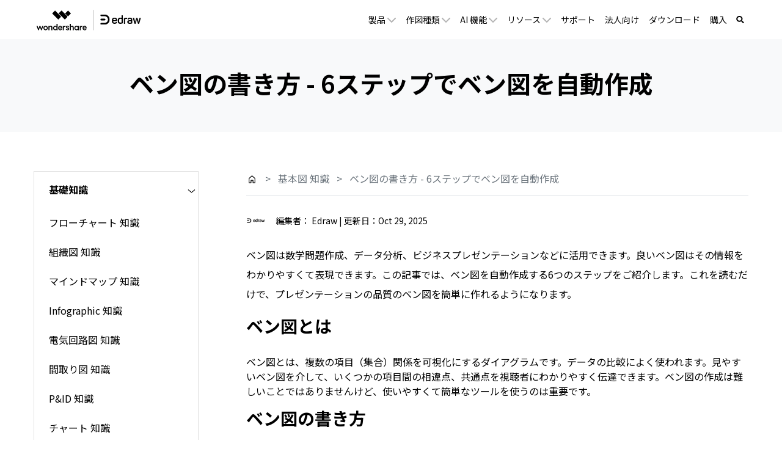

--- FILE ---
content_type: text/html
request_url: https://www.edrawsoft.com/jp/create-venn-chart.html
body_size: 20292
content:
<!DOCTYPE html>
<html lang="ja">
<head>
<meta itemprop="name" content="ベン図の書き方丨EdrawMax" />
<meta itemprop="description" content="ベン図は数学問題作成、データ分析、ビジネスプレゼンテーションなどに活用できます。良いベン図はその情報をわかりやすくて表現できます。この記事では、ベン図を自動作成する6つのステップをご紹介します。これを読むだけで、プレゼンテーションの品質のベン図を簡単に作れるようになります。" />
<title>ベン図の書き方丨EdrawMax</title>
<meta name="description" content="ベン図は数学問題作成、データ分析、ビジネスプレゼンテーションなどに活用できます。良いベン図はその情報をわかりやすくて表現できます。この記事では、ベン図を自動作成する6つのステップをご紹介します。これを読むだけで、プレゼンテーションの品質のベン図を簡単に作れるようになります。" />
<link rel="canonical" href="https://www.edrawsoft.com/jp/create-venn-chart.html" />
<link rel="stylesheet" type="text/css" href="https://images.edrawsoft.com/assets/css/flattablelist.css" />
<link rel="stylesheet" type="text/css" href="https://images.edrawsoft.com/jp/assets/css/word-style.css" />

<!-- Google Tag Manager -->
<script>(function(w,d,s,l,i){w[l]=w[l]||[];w[l].push({'gtm.start':
new Date().getTime(),event:'gtm.js'});var f=d.getElementsByTagName(s)[0],
j=d.createElement(s),dl=l!='dataLayer'?'&l='+l:'';j.async=true;j.src=
'https://www.googletagmanager.com/gtm.js?id='+i+dl;f.parentNode.insertBefore(j,f);
})(window,document,'script','dataLayer','GTM-T7HLC79');</script>
<!-- End Google Tag Manager -->

<meta http-equiv="Content-Type" content="text/html; charset=utf-8" />
<meta http-equiv="X-UA-Compatible" content="IE=edge">
<meta name="viewport" content="width=device-width,user-scalable=0,initial-scale=1,maximum-scale=1, minimum-scale=1" />
<link rel="shortcut icon" href="https://images.edrawsoft.com/favicon.ico" mce_href="https://images.edrawsoft.com/favicon.ico" type="image/x-icon" />
<link rel="stylesheet" href="https://neveragain.allstatics.com/2019/assets/style/bootstrap-edraw.min.css">
<link href="https://images.edrawsoft.com/assets/css/app.css" rel="stylesheet">

<!-- Google Code for Remarketing Tag -->
<!-- Global site tag (gtag.js) - Google Ads: 741279201 -->
<script async src="https://www.googletagmanager.com/gtag/js?id=AW-741279201"></script>
<script>
  window.dataLayer = window.dataLayer || [];
  function gtag(){dataLayer.push(arguments);}
  gtag('js', new Date());

  gtag('config', 'AW-741279201');
</script>

<!-- font awesome -->
<link href="https://use.fontawesome.com/releases/v5.6.1/css/all.css" rel="stylesheet">
<!-- end font awesome -->

<!-- 需引用 start-->
<link href="https://images.edrawsoft.com/jp/assets/css/entry-option.css" rel="stylesheet">
<style>
.entry-content li {
    padding: 5px 0;
}
#toc_container, #ez-toc-container, h3, .li-mainbdr ul, .li-mainbdr ol {
    border-color: #7a7776;
}
#toc_container .toc_title, .entry-content .ez-toc-title-container, #footer_menu .raised, .pagination a, .pagination span, #reply-title:before, .entry-content blockquote:before, .main-c-before li:before, .main-c-b:before {
    color: #7a7776;
}
.searchform__submit, #toc_container .toc_title:before, .ez-toc-title-container:before, .cat-name, .pre_tag > span, .pagination .current, .post-page-numbers.current, #submit, .withtag_list > span, .main-bc-before li:before {
    background-color: #7a7776;
}
.toc_depth_2 {
    display: none;
}
.post-thumbnail {
    display: none;
}
</style>
<!--  下载遮罩蒙版样式  -->
<style>
    .mask {
        position: absolute;
        top: 0;
        left: 0;
        transform: translateY(100%);
        width: 100%;
        height: 100%;
        z-index: 1;
        background: rgba(0, 0, 0, 0.5);
        transition: 0.3s;
    }
    .mask-container:hover .mask {
        transform: translateY(0);
    }
    .mask-container {
        overflow: hidden;
    }
</style>
<!-- 需引用 end -->

<style>
  .titledes{line-height:2rem;margin-bottom:20px;}
  .row:nth-of-type(odd) {background:none;}
  .table .row:nth-of-type(odd) {background:#f9f9fa;}
  .table .row.blue {background: #fbac33;}
  img{max-width:100%;}
  .screenshot-box p, .screenshot-box ul{width:auto;}
  .screenshot-box p, .screenshot-box ul{margin-top:0;margin-bottom:0;}
  .title_underline{height:15px;}
  .screenshot_right300{margin-right:0;width:auto;}
  .title_styling h3{margin:0;}
  .content_nav_list {
    margin: 50px 0 15px 0;
    padding: 24px 38px 22px 38px;
    border: 1px solid #dedede;
    background-color: #fdfdfc;
    max-width: 605px;
  }
  
  .content_nav_list .cnl_head {
    font-size: 18px;
    line-height: 1.6;
    color: black;
    margin-bottom: 25px;
  }
  
  .content_nav_list .cnl_list {
    font-size: 16px;
  }
  .content_nav_list .cnl_list li {
    margin-bottom: 22px;
    color: #414141;
    position: relative;
  }
  .content_nav_list .cnl_list li:hover {
    color: #ff9e06;
  }
  
  .content_nav_list .cnl_list li a {
    display: inline-block;
    border-bottom: 1px #ff9e06 dashed;
  }
  
  .content_nav_list .cnl_list li a:visited {
    color: inherit;
  }
  .content_nav_list .cnl_list li a:link {
    color: inherit;
  }
  .content_nav_list .cnl_list li a:active {
    color: inherit;
  }
  .content_nav_list_2col {
    max-width: 1200px;
    box-sizing: border-box;
    overflow: auto;
  }
  
  .content_nav_list_2col .cnl_list li {
    width: 560px;
    float: left;
    box-sizing: border-box;
  }
  
  @media screen and (max-width: 1200px) {
    .content_nav_list_2col {
      max-width: 605px;
      box-sizing: content-box;
    }
  
    .content_nav_list .cnl_list li {
      width: auto;
      float: none;
      box-sizing: content-box;
    }
  }
  .downloadsoftware {position: relative;}
  .downloadsoftware a {border-radius: 0;margin-right: 10px;}
  .downloadsoftware a {
    background-color: #fc9c13;
    color: #fff!important;
    text-shadow: none;
    background-image: none!important;
    border: 0 none;
    font-weight: 300;
    margin-left: 0px!important;
    padding: 11px 19px;
    font-size: 17.5px;
    display: inline-block;
    line-height: 20px;
    vertical-align: middle;
    cursor: pointer;
    box-shadow: 0 1px 0 rgba(255, 255, 255, 0.1) inset, 0px 1px 2px rgba(0, 0, 0, 0.05);
  }
  
  .downloadsoftware a:hover {
    text-decoration: none;
    background-position: 0 -15px;
    transition: background-position .1s linear 0s;
    outline: 0 none;
    background-color: #f67502
  }
  .downloadsoftware > a {background-color: #4954a7;}
  .downloadsoftware > a:hover {background-color: #384497;}
  .downloadsoftware > a + a {background-color: #3b3b3b;}
  .downloadsoftware > a + a:hover {background-color: #1d1d1d;}
  .downloadsoftware > a + a + a {background-color: #fd8f0d;}
  .downloadsoftware > a + a + a:hover {background-color: #f78601;}
  .art-content a:not(.btn) {color: #006dff;}
      .zoom-box {display: inline-block; position: relative; overflow: hidden;}
      .zoom-box .zoom-cont {position: absolute; top: 0; left:0;width: 100%; height: 100%; z-index: -1; opacity: 0; display: flex; align-items: center; justify-content: center; -webkit-transition: all 0.3s;-moz-transition: all 0.3s;transition: all 0.3s; background-color: rgba(0,0,0,.3)}
      .zoom-box .zoom-cont a {display: inline-block;margin:.5rem;color: #fff;}
      .zoom-box:hover .zoom-cont {z-index: 1; opacity: 1;}
      .topfixed-nav {width: 100%; top: 0; left: 0;position: fixed;z-index: 5;transform:translateY(-10rem);}
      .topfixed-nav.show {transform:translateY(0);}
      .side-fixedMenu {height: 100%;}
      .side-fixedMenu > ul {-webkit-transition: all 0.3s;-moz-transition: all 0.3s;transition: all 0.3s;}
      .side-fixedMenu.position-relative > ul {position: absolute; width: 100%;}
  
  h2,h3{
      margin-bottom:30px;
  }
  .wrap .item{
   display:flex;
     justify-content:space-between;
  text-align:center;
  flex-wrap:wrap;
  }
  .wrap .item>div{
  margin:0 0px 30px;
  width:30%
  }
  .wrap .item img{
   margin-top:20px
  }
  .carousel-inner .clearfix{
  clear:both
  }
</style>
<style>
  .wsc-main {overflow: initial;}
  @media (max-width: 750px) {
  .wsc-main {overflow: hidden;}
  img{
  max-width:100%;
  height:auto;
  }
  iframe{
  max-width:100%;
  height:auto;
  }
}
</style>

<style>
  /*按钮动效1*/
  .btn-aniright{
    position: relative;
    color: #fff !important;
    overflow: hidden;
    background-color: rgb(2, 127, 255) !important;
    border-color: rgb(2, 127, 255) !important;
    border-radius: 1rem;
  }
  .btn-aniright:hover{
    color: rgb(2, 127, 255) !important;
  }
  .btn-aniright::before{
    content: "";
    height: calc(100% + 4px);
    pointer-events: none;
    position: absolute;
    right: -2px;
    top: -2px;
    transition: transform .3s ease-in-out, 
    background-color .3s linear, -webkit-transform .3s ease-in-out;
    background-color: #fff;
    width: calc(100% + 4px);
    transform: translateX(-100%);
  }
  .btn-aniright:hover::before{
    transform: translateX(0);
  }

  /*按钮动效2*/
  .btn-aniscale{
    position: relative;
    color: #fff !important;
    overflow: hidden;
    background-color: rgb(2, 127, 255) !important;
    border-color: rgb(2, 127, 255) !important;
    border-radius: 1rem;
    transition: all 0.3s ease-in-out;
  }
  .btn-aniscale:hover{
    transform: scale(1.05);
  }
  
</style>


<!-- User Heat Tag -->
<script type="text/javascript">
(function(add, cla){window['UserHeatTag']=cla;window[cla]=window[cla]||function(){(window[cla].q=window[cla].q||[]).push(arguments)},window[cla].l=1*new Date();var ul=document.createElement('script');var tag = document.getElementsByTagName('script')[0];ul.async=1;ul.src=add;tag.parentNode.insertBefore(ul,tag);})('//uh.nakanohito.jp/uhj2/uh.js', '_uhtracker');_uhtracker({id:'uhuvATrbmR'});
</script>
<!-- End User Heat Tag -->
<!-- User Heat Tag -->
<script type="text/javascript">
(function(add, cla){window['UserHeatTag']=cla;window[cla]=window[cla]||function(){(window[cla].q=window[cla].q||[]).push(arguments)},window[cla].l=1*new Date();var ul=document.createElement('script');var tag = document.getElementsByTagName('script')[0];ul.async=1;ul.src=add;tag.parentNode.insertBefore(ul,tag);})('//uh.nakanohito.jp/uhj2/uh.js', '_uhtracker');_uhtracker({id:'uhygN676k7'});
</script>
<!-- End User Heat Tag -->
<!-- Hotjar Tracking Code for www.wondershare.com -->
<script>
    (function(h,o,t,j,a,r){
        h.hj=h.hj||function(){(h.hj.q=h.hj.q||[]).push(arguments)};
        h._hjSettings={hjid:1326224,hjsv:6};
        a=o.getElementsByTagName('head')[0];
        r=o.createElement('script');r.async=1;
        r.src=t+h._hjSettings.hjid+j+h._hjSettings.hjsv;
        a.appendChild(r);
    })(window,document,'https://static.hotjar.com/c/hotjar-','.js?sv=');
</script>
<!-- End Hotjar Tag -->
<!-- anti-flicker snippet (recommended)  -->
<style>.async-hide { opacity: 0 !important} </style>
<script>(function(a,s,y,n,c,h,i,d,e){s.className+=' '+y;h.start=1*new Date;
h.end=i=function(){s.className=s.className.replace(RegExp(' ?'+y),'')};
(a[n]=a[n]||[]).hide=h;setTimeout(function(){i();h.end=null},c);h.timeout=c;
})(window,document.documentElement,'async-hide','dataLayer',4000,
{'CONTAINER_ID':'OPT-T8HGRS9'});</script>
<script type="text/javascript">
            var CHANNEL_ID = "182";
            var SITE_ID = "177";
            var CMS_LANGUAGE = "ja";
            var TEMPLATE_ID = "8932";
            var PAGE_ID = "351970";
            var TEMPLATE_MODULE = "article";
            var TEMPLATE_TYPE = "content";
</script></head>
<body data-pro="edraw" data-cat="template" data-nav="basic" data-sys="auto" data-dev="auto">
<!-- Google Tag Manager (noscript) -->
<noscript><iframe src="https://www.googletagmanager.com/ns.html?id=GTM-T7HLC79" height="0" width="0"
    style="display:none;visibility:hidden"></iframe></noscript>
<!-- End Google Tag Manager (noscript) -->
<!--web notification code-->
<script>
    var _NOTIFICATION_CONFIG = {
        worker: 'https://www.edrawsoft.com/jp/web-notification/sw.js', // sw.js的地址要根据自己的域名换成自己的静态资源路径
        wsNotificationJsPath: 'https://dc-static.wondershare.com/notification/wsNotification.js', // 固定不变
        trackUrl: 'https://prod-web.wondershare.cc/api/v1/prodweb/notification' // 请求通知权限订阅接口地址，固定不变
    };
    (function() {
        var d=document, g=d.createElement('script'), s=d.getElementsByTagName('script')[0];
        g.type='text/javascript'; g.async=true; g.defer=true; g.src=_NOTIFICATION_CONFIG.wsNotificationJsPath; s.parentNode.insertBefore(g,s);
    })();
</script>
<!-- end web notification code-->

<style>
#wsc-header2 .nav-item .product-link:hover,
#wsc-header2 .nav-item .nav-link:hover,
#wsc-header2 .nav-item .diagrams-item:hover {
    background-color: rgba(0, 0, 0, 0.05);
    text-decoration: none;
}

.diagrams-item-gray {
    background-color: rgba(0, 0, 0, 0.02);
}

#wsc-header2 .nav-item .diagrams-item a:hover {
    text-decoration: none;
}

#wsc-header2 .navbar-collapse {
    height: 100% !important;
}

@media (max-width: 1600px) {
    #wsc-header2 .diagrams-box {
            width: 750px !important;
    }
}

@media (max-width: 1280px) {
   
       .navbar-expand-lg .navbar-nav .nav-link {

        font-size: 0.875rem !important;
    }
}

@media (max-width: 1210px) {
    #wsc-header2 .diagrams-box {
            width: 640px !important;
    }
     
}

@media (max-width: 992px) {
    #wsc-header2 .navbar-collapse {
            height: auto !important;
    }
     

}

#wsc-header2 #navbarMainContent .dropdown-nav-item:hover .collapse {
    display: block;
}

#wsc-header2 #navbarMainContent .dropdown-nav-item .aria-expanded-true-show {
    display: none;
}

#wsc-header2 #navbarMainContent .dropdown-nav-item:hover .aria-expanded-false-show {
    display: none;
}

#wsc-header2 #navbarMainContent .dropdown-nav-item:hover .aria-expanded-true-show {
    display: inline-block;
}

#navDownloadModal .modal-content{
  border-radius: .75rem;
  background: #fff;
}
#navDownloadModal .navdownload-logo{
  width: 48px;
  display: inline-block;
}
#navDownloadModal .col-6{
  padding-left: 6px;
  padding-right: 6px;
}
#navDownloadModal .row{
  margin-left: -6px;
  margin-right: -6px;
}
#navDownloadModal .btn-action{
  width: 100%;
  border-radius: .25rem;
  outline: none;
}
#navDownloadModal .navdownload-close{
  position: absolute;
  top: .25rem;
  right: .65rem;
}

</style>
<header id="wsc-header2">
  
  <nav class="navbar navbar-expand-lg p-0 link-inherit bg-white">
    <div class="container h-100">
      <div class="d-inline-flex h-100">
        <a class="navbar-brand py-2 h-100" href="https://www.edrawsoft.com/jp/">
          <img class="h-100" src="https://images.edrawsoft.com/jp/static/edraw-horizontal.svg" width="180" height="48"
            alt="edraw">
        </a>
      </div>
      <div class="d-flex align-items-center">
        <div class="d-sm-none pr-3" id="navDownloadBtn">
          <a class="btn btn-action font-size-small" href="javascript:void(0)" onclick="$('#navDownloadModal').modal('show');" style="border-radius: .25rem;padding: .375rem .825rem;margin: 0; text-transform:initial">
            今すぐ作図
          </a>
        </div>
        <button class="navbar-toggler" type="button" data-toggle="collapse" data-target="#navbarMainContent"
          aria-controls="navbarMainContent" aria-expanded="false" aria-label="Toggle navigation">
          <i class="wsc-icon aria-expanded-false-show" data-icon="symbol-menu"></i>
          <i class="wsc-icon aria-expanded-true-show" data-icon="symbol-close"></i>
        </button>
      </div>

      <div class="collapse navbar-collapse px-3 px-lg-0 bg-white" id="navbarMainContent">
        <ul class="navbar-nav ml-auto h-100">
          <li class="nav-item with-hand dropdown-nav-item d-lg-block d-none h-100 position-relative">
            <a class="nav-link px-xxl-4 py-2 py-lg-0 d-inline-flex align-items-center h-100">
              <span>製品</span>
              <i class="ml-n3 wsc-icon wsc-icon-font aria-expanded-false-show"><img
                  src="https://images.edrawsoft.com/jp/assets/image/chevron-bottom.svg" width="14" height="9"
                  alt="chevron bottom"></i>
              <i class="ml-n3 wsc-icon wsc-icon-font aria-expanded-true-show"><img
                  src="https://images.edrawsoft.com/jp/assets/image/chevron-top.svg" width="14" height="9"
                  alt="chevron top"></i>
            </a>
            <div class="collapse bg-white text-primary position-absolute"
              style="top: 100%;left: 0;box-shadow: 0px 6px 8px rgba(0, 0, 0, 0.15);">
              <div class="d-flex justify-content-between py-5 align-items-stretch"
                style="width: 280px;max-width: 100%;">
                <div class="w-100">
                  <a href="https://www.edrawsoft.com/jp/edraw-max/" class="product-link d-block pl-5 py-1 w-100">
                    <div><img class="img-fluid" src="https://images.edrawsoft.com/jp/static/edraw-max-horizontal.svg"
                        width="135px" height="32px" alt="wondershare edrawmax">
                    </div>
                    <p class="font-size-tiny mb-0 mt-2">
                      多用途の作図ソフトウェア</p>
                  </a>

                  <a href="https://www.edrawmax.com/online/jp/" class="product-link d-block pl-5 py-2 w-100 mt-4">
                    <div class="font-weight-bolder">EdrawMax Online</div>
                    <p class="font-size-tiny mb-0 mt-1">オンラインで図表を作成</p>
                  </a>

                  <a href="https://www.edrawsoft.com/jp/edrawmind/" class="product-link d-block pl-5 py-1 w-100 mt-4">
                    <div><img class="img-fluid" width="135px" height="32px"
                        src="https://images.edrawsoft.com/jp/static/edrawmind-horizontal.svg"
                        alt="wondershare edrawmind">
                    </div>
                    <p class="font-size-tiny mb-0 mt-2">
                      マインドマップソフトウェア</p>
                  </a>

                  <a href="https://www.edrawsoft.com/jp/edrawmind-online.html"
                    class="product-link d-block pl-5 py-2 w-100 mt-4">
                    <div class="font-weight-bolder">EdrawMind Online <img
                        src="https://images.edrawsoft.com/images2022/mind/new.svg" class="img-fluid" alt=""></div>
                    <p class="font-size-tiny mb-0 mt-1">チームでマインドマップを共同作成</p>
                  </a>
                  <a href="https://www.edrawsoft.com/jp/mind-map-app.html"
                    class="product-link d-block pl-5 py-2 w-100 mt-4">
                    <div class="font-weight-bolder">EdrawMind Mobile </div>
                    <p class="font-size-tiny mb-0 mt-1">スマホでマインドマップを作成</p>
                  </a>
                  <!--<a href="https://www.edrawsoft.com/jp/edraw-infographic/"
                    class="product-link d-block pl-5 py-1 w-100 mt-4">
                    <div><img class="img-fluid" width="135px" height="32px"
                        src="https://images.edrawsoft.com/jp/static/edraw-infographic-horizontal.svg"
                        alt="wondershare edrawinfo">
                    </div>
                    <p class="font-size-tiny mb-0 mt-2">
                      インフォグラフィックソフトウェア</p>
                  </a>-->
                </div>
                <!--
                            <div class="w-50 border-left">
                            <a href="https://www.edrawsoft.com/edraw-project/" class="product-link d-block pl-5 py-1 w-100">
                                <div><img class="img-fluid" style="height: 32px;" src="https://images.edrawsoft.com/static/edraw-project-horizontal.svg" alt="wondershare edrawproj"></div>
                                <p class="font-size-tiny mb-0 mt-2">A Professional Gantt Chart Tool</p>
                            </a>
                            <a href="https://www.edrawsoft.com/orgcharting/" class="product-link d-block pl-5 py-1 w-100 mt-4">
                                <div><img class="img-fluid" style="height: 32px;" src="https://images.edrawsoft.com/static/edraw-orgcharting-horizontal.svg" alt="wondershare orgcharting"></div>
                                <p class="font-size-tiny mb-0 mt-2">Create Data-interactive Org Charts</p>
                            </a>
                            </div>
                        -->
              </div>
            </div>
          </li>
          <li class="nav-item d-lg-none align-self-lg-center">
            <a class="nav-link px-xxl-4 py-2 py-lg-0 d-flex justify-content-between position-relative"
              data-toggle="collapse" href="#productCollapseMobile" role="button" aria-expanded="false"
              aria-controls="productCollapseMobile">
              <span>製品</span>
              <i class="ml-n3 wsc-icon wsc-icon-font aria-expanded-false-show"><img
                  src="https://images.edrawsoft.com/jp/assets/image/chevron-bottom.svg" width="14" height="9"
                  alt="bottom"></i>
              <i class="ml-n3 wsc-icon wsc-icon-font aria-expanded-true-show"><img
                  src="https://images.edrawsoft.com/jp/assets/image/chevron-top.svg" width="14" height="9"
                  alt="top"></i>
            </a>
            <div class="collapse" id="productCollapseMobile" data-parent="#navbarMainContent">
              <ul class="list-unstyled pl-3">
                <li class="py-2"><a href="https://www.edrawsoft.com/jp/edraw-max/">EdrawMax</a>
                </li>
                <li class="py-2"><a href="https://www.edrawmax.com/online/jp/">EdrawMax Online</a>
                </li>
                <li class="py-2"><a href="https://www.edrawsoft.com/jp/edrawmind/">EdrawMind</a>
                </li>
                <li class="py-2"><a href="https://www.edrawsoft.com/jp/edrawmind-online.html">EdrawMind Online</a>
                </li>
                <li class="py-2">
                  <a href="https://www.edrawsoft.com/jp/edraw-infographic/">EdrawInfo</a>
                </li>
              </ul>
            </div>
          </li>
          <li class="nav-item with-hand dropdown-nav-item d-lg-block d-none h-100 position-relative">
            <a class="nav-link px-xxl-4 py-2 py-lg-0 h-100 d-inline-flex align-items-center">
              <span>作図種類</span>
              <i class="ml-n3 wsc-icon wsc-icon-font aria-expanded-false-show"><img
                  src="https://images.edrawsoft.com/jp/assets/image/chevron-bottom.svg" width="14" height="9"
                  alt="chevron bottom"></i>
              <i class="ml-n3 wsc-icon wsc-icon-font aria-expanded-true-show"><img
                  src="https://images.edrawsoft.com/jp/assets/image/chevron-top.svg" width="14" height="9"
                  alt="cheveron top"></i>
            </a>
            <div class="collapse bg-white text-primary position-absolute"
              style="top: 100%;left: 0;box-shadow: 0px 6px 8px rgba(0, 0, 0, 0.15);">
              <div class="font-size-small diagrams-box" style="width: 900px;max-width: 100%;">
                <div class="d-flex">
                  <div class="diagrams-item-gray w-25 py-3 py-xl-4">
                    <div class="pl-4 pl-xxl-5 py-2 diagrams-title font-size-normal font-weight-bold mt-2">
                      <span class="pl-lg-2">ビジネス用</span>
                    </div>
                    <div class="pl-4 pl-xxl-5 py-2 with-hand diagrams-item">
                      <a class="pl-lg-2" href="https://www.edrawsoft.com/jp/flowchart/">フローチャート</a>
                    </div>
                    <div class="pl-4 pl-xxl-5 py-2 with-hand diagrams-item">
                      <a class="pl-lg-2" href="https://www.edrawsoft.com/jp/mindmap/">マインドマップ</a>
                    </div>
                    <div class="pl-4 pl-xxl-5 py-2 with-hand diagrams-item">
                      <a class="pl-lg-2" href="https://www.edrawsoft.com/jp/orgchart/">組織図</a>
                    </div>
                    <div class="pl-4 pl-xxl-5 py-2 with-hand diagrams-item">
                      <a class="pl-lg-2" href="https://www.edrawsoft.com/jp/gantt-chart/">ガントチャート</a>
                    </div>
                    <div class="pl-4 pl-xxl-5 py-2 with-hand diagrams-item">
                      <a class="pl-lg-2" href="https://www.edrawsoft.com/jp/kanban-board-tool.html">カンバンボード</a>
                    </div>
					<div class="pl-4 pl-xxl-5 py-2 with-hand diagrams-item">
                      <a class="pl-lg-2" href="https://www.edrawsoft.com/jp/diagram-maker.html">ダイアグラム</a>
                    </div>
                    <div class="pl-4 pl-xxl-5 py-2 with-hand diagrams-item">
                      <a class="pl-lg-2" href="https://www.edrawsoft.com/jp/fishbone-diagram/">特性要因図</a>
                    </div>
                    <div class="pl-4 pl-xxl-5 py-2 with-hand diagrams-item">
                      <a class="pl-lg-2" href="https://www.edrawsoft.com/jp/business-form/">ビジネスフォーム</a>
                    </div>
                    <div class="pl-4 pl-xxl-5 py-2 with-hand diagrams-item">
                      <a class="pl-lg-2" href="https://www.edrawsoft.com/jp/presentation/">プレゼンテーション</a>
                    </div>
                    <div class="pl-4 pl-xxl-5 py-2 with-hand diagrams-item">
                      <a class="pl-lg-2" href="https://www.edrawsoft.com/jp/chart/">チャートとグラフ</a>
                    </div>
                    <div class="pl-4 pl-xxl-5 py-2 with-hand diagrams-item">
                      <a class="pl-lg-2" href="https://www.edrawsoft.com/jp/project-chart/">プロジェクト管理</a>
                    </div>
                    <div class="pl-4 pl-xxl-5 py-2 with-hand diagrams-item">
                      <a class="pl-lg-2" href="https://www.edrawsoft.com/jp/value-stream-mapping/">バリューストリームマップ</a>
                    </div>
                  </div>
                  <div class="w-25 py-3 py-xl-4">
                    <div class="pl-4 pl-xxl-5 py-2 diagrams-title font-size-normal font-weight-bold mt-2">
                      <span>テクノロジー用</span>
                    </div>
                    <div class="pl-4 pl-xxl-5 py-2 with-hand diagrams-item">
                      <a href="https://www.edrawsoft.com/jp/uml/">UML図</a>
                    </div>
                    <div class="pl-4 pl-xxl-5 py-2 with-hand diagrams-item">
                      <a href="https://www.edrawsoft.com/jp/er-diagram/">ER図</a>
                    </div>
                    <div class="pl-4 pl-xxl-5 py-2 with-hand diagrams-item">
                      <a href="https://www.edrawsoft.com/jp/circuit-diagram/">電気回路図</a>
                    </div>
                    <div class="pl-4 pl-xxl-5 py-2 with-hand diagrams-item">
                      <a href="https://www.edrawsoft.com/jp/pid/">P&ID</a>
                    </div>
                    <div class="pl-4 pl-xxl-5 py-2 with-hand diagrams-item">
                      <a href="https://www.edrawsoft.com/jp/networkdiagram/">ネットワークトポロジー</a>
                    </div>
                    <div class="pl-4 pl-xxl-5 py-2 with-hand diagrams-item">
                      <a href="https://www.edrawsoft.com/jp/aws-diagram/">AWS構成図</a>
                    </div>
                    <div class="pl-4 pl-xxl-5 py-2 with-hand diagrams-item">
                      <a href="https://www.edrawsoft.com/jp/azure-diagram/">Azureシステム構成図</a>
                    </div>
                  </div>
                  <div class="diagrams-item-gray w-25 py-3 py-xl-4">
                    <div class="pl-4 pl-xxl-5 py-2 diagrams-title font-size-normal font-weight-bold mt-2">
                      <span>デザイン用</span>
                    </div>
                    <div class="pl-4 pl-xxl-5 py-2 with-hand diagrams-item">
                      <a href="https://www.edrawsoft.com/jp/floor-plan/">間取り</a><img class="ml-1 mt-n3"
                        src="https://images.edrawsoft.com/jp/hot.gif" width="36" height="30" alt="人気のある">
                    </div>
                    <div class="pl-4 pl-xxl-5 py-2 with-hand diagrams-item">
                        <a href="https://www.edrawsoft.com/jp/edrawmax-ppt-addin.html">パワポ連携</a>
                      </div>
                    <div class="pl-4 pl-xxl-5 py-2 with-hand diagrams-item">
                      <a href="https://www.edrawsoft.com/jp/edraw-infographic/">インフォグラフィック</a>
                    </div>
                    <div class="pl-4 pl-xxl-5 py-2 with-hand diagrams-item">
                      <a href="https://www.edrawsoft.com/jp/poster/">ポスター</a>
                    </div>
                    <div class="pl-4 pl-xxl-5 py-2 with-hand diagrams-item">
                      <a href="https://www.edrawsoft.com/jp/wireframe/">ワイヤーフレーム</a>
                    </div>
                    <div class="pl-4 pl-xxl-5 py-2 with-hand diagrams-item">
                      <a href="https://www.edrawsoft.com/jp/fashion-design/">ファションデザイン</a>
                    </div>
                    <div class="pl-4 pl-xxl-5 py-2 with-hand diagrams-item">
                      <a href="https://www.edrawsoft.com/jp/garden-design/">ガーデンデザイン</a>
                    </div>
                    <div class="pl-4 pl-xxl-5 py-2 with-hand diagrams-item">
                      <a href="https://www.edrawsoft.com/jp/flyer/">チラシデザイン</a>
                    </div>
                    <div class="pl-4 pl-xxl-5 py-2 with-hand diagrams-item">
                      <a href="https://www.edrawsoft.com/jp/card/">カードデザイン</a>
                    </div>
                    <div class="pl-4 pl-xxl-5 py-2 with-hand diagrams-item">
                      <a href="https://www.edrawsoft.com/jp/banner/">バナーデザイン</a>
                    </div>
                    <div class="pl-4 pl-xxl-5 py-2 with-hand diagrams-item">
                      <a href="https://www.edrawsoft.com/jp/2024newyearcard.html">年賀状</a><img class="ml-1 mt-n3"
                        src="https://images.edrawsoft.com/jp/hot.gif" width="36" height="30" alt="人気のある">
                    </div>
                  </div>
                  <div class="w-25 py-3 py-xl-4">
                    <div class="pl-4 pl-xxl-5 py-2 diagrams-title font-size-normal font-weight-bold mt-2">
                      <span>その他</span>
                    </div>
                    <div class="pl-4 pl-xxl-5 py-2 with-hand diagrams-item">
                      <a href="https://www.edrawsoft.com/jp/science/">科学イラスト</a>
                    </div>
                    <div class="pl-4 pl-xxl-5 py-2 with-hand diagrams-item">
                        <a href="https://www.edrawsoft.com/jp/genogram-maker.html">ジェノグラム</a>
                      </div>
                    <div class="pl-4 pl-xxl-5 py-2 with-hand diagrams-item">
                      <a href="https://www.edrawsoft.com/jp/decision-tree-maker.html">決定木</a>
                    </div>
                    <div class="pl-4 pl-xxl-5 py-2 with-hand diagrams-item">
                      <a href="https://www.edrawsoft.com/jp/workflow-diagram/">ワークフロー図</a>
                    </div>
                    <div class="pl-4 pl-xxl-5 py-2 with-hand diagrams-item">
                      <a href="https://www.edrawsoft.com/jp/map/">地図</a>
                    </div>
                    <div class="pl-4 pl-xxl-5 py-2 with-hand diagrams-item">
                      <a href="https://www.edrawsoft.com/jp/subway-map/">路線図</a>
                    </div>
                    <div class="pl-4 pl-xxl-5 py-2 with-hand diagrams-item">
                      <a href="https://www.edrawsoft.com/jp/google-cloud-platform-diagram/">GCP構成図</a>
                    </div>
                    <div class="pl-4 pl-xxl-5 py-2 with-hand diagrams-item">
                      <a href="https://www.edrawsoft.com/jp/visio-alternative/">visio関連</a>
                    </div>
                  </div>
                </div>
                <div class="py-3 px-4 text-right w-100" style="border-top: 1px solid rgba(0, 0, 0, 0.05);">
                  <a href="https://www.edrawsoft.com/jp/types-diagram.html"><b>もっと見る
                      >></b></a>
                </div>
              </div>
            </div>
          </li>
          <li class="nav-item d-lg-none align-self-lg-center">
            <a class="nav-link px-xxl-4 py-2 py-lg-0 d-flex justify-content-between" data-toggle="collapse"
              href="#diagramsCollapseMobile" role="button" aria-expanded="false" aria-controls="diagramsCollapseMobile">
              <span>作図種類</span>
              <i class="ml-n3 wsc-icon wsc-icon-font aria-expanded-false-show"><img
                  src="https://images.edrawsoft.com/jp/assets/image/chevron-bottom.svg" width="14" height="9"
                  alt="chevron bottom"></i>
              <i class="ml-n3 wsc-icon wsc-icon-font aria-expanded-true-show"><img
                  src="https://images.edrawsoft.com/jp/assets/image/chevron-top.svg" width="14" height="9"
                  alt="chevron top"></i>
            </a>
            <div class="collapse" id="diagramsCollapseMobile" data-parent="#navbarMainContent">
              <ul class="list-unstyled pl-3">
                <li class="py-2">
                  <a class="nav-link px-xl-4 px-lg-3 py-0 d-flex justify-content-between" data-toggle="collapse"
                    href="#diagramsCollapseMobileSubmenu1" role="button" aria-expanded="false"
                    aria-controls="diagramsCollapseMobileSubmenu1">
                    <span>ビジネス用</span>
                    <i class="ml-n3 wsc-icon wsc-icon-font aria-expanded-false-show"><img
                        src="https://images.edrawsoft.com/jp/assets/image/chevron-bottom.svg" width="14" height="9"
                        alt="chevron bottom"></i>
                    <i class="ml-n3 wsc-icon wsc-icon-font aria-expanded-true-show"><img
                        src="https://images.edrawsoft.com/jp/assets/image/chevron-top.svg" width="14" height="9"
                        alt="chevron top"></i>
                  </a>
                  <div class="collapse" id="diagramsCollapseMobileSubmenu1" data-parent="#diagramsCollapseMobile">
                    <ul class="list-unstyled pl-3">
                      <li class="py-2"><a href="https://www.edrawsoft.com/jp/flowchart/"
                          class="font-size-tiny">フローチャート</a>
                      </li>
                      <li class="py-2"><a href="https://www.edrawsoft.com/jp/mindmap/"
                          class="font-size-tiny">マインドマップ</a>
                      </li>
                      <li class="py-2"><a href="https://www.edrawsoft.com/jp/orgchart/" class="font-size-tiny">組織図</a>
                      </li>
                      <li class="py-2"><a href="https://www.edrawsoft.com/jp/gantt-chart/"
                          class="font-size-tiny">ガントチャート</a>
                      </li>
                      <li class="py-2"><a href="https://www.edrawsoft.com/jp/fishbone-diagram/"
                          class="font-size-tiny">特性要因図</a>
                      </li>
                      <li class="py-2"><a href="https://www.edrawsoft.com/jp/business-form/"
                          class="font-size-tiny">ビジネスフォーム</a>
                      </li>
                      <li class="py-2"><a href="https://www.edrawsoft.com/jp/presentation/"
                          class="font-size-tiny">プレゼンテーション</a>
                      </li>
                      <li class="py-2"><a href="https://www.edrawsoft.com/jp/chart/" class="font-size-tiny">チャートとグラフ</a>
                      </li>
                      <li class="py-2"><a href="https://www.edrawsoft.com/jp/project-chart/"
                          class="font-size-tiny">プロジェクト管理</a>
                      </li>
                      <li class="py-2"><a href="https://www.edrawsoft.com/jp/value-stream-mapping/"
                          class="font-size-tiny">バリューストリームマップ</a>
                      </li>
                    </ul>
                  </div>
                </li>
                <li class="py-2">
                  <a class="nav-link px-xl-4 px-lg-3 py-0 d-flex justify-content-between" data-toggle="collapse"
                    href="#diagramsCollapseMobileSubmenu2" role="button" aria-expanded="false"
                    aria-controls="diagramsCollapseMobileSubmenu2">
                    <span>テクノロジー用</span>
                    <i class="ml-n3 wsc-icon wsc-icon-font aria-expanded-false-show"><img
                        src="https://images.edrawsoft.com/jp/assets/image/chevron-bottom.svg" width="14" height="9"
                        alt="chevron bottom"></i>
                    <i class="ml-n3 wsc-icon wsc-icon-font aria-expanded-true-show"><img
                        src="https://images.edrawsoft.com/jp/assets/image/chevron-top.svg" width="14" height="9"
                        alt="chevron top"></i>
                  </a>
                  <div class="collapse" id="diagramsCollapseMobileSubmenu2" data-parent="#diagramsCollapseMobile">
                    <ul class="list-unstyled pl-3">
                      <li class="py-2"><a href="https://www.edrawsoft.com/jp/uml/" class="font-size-tiny">UML図</a>
                      </li>
                      <li class="py-2"><a href="https://www.edrawsoft.com/jp/er-diagram/" class="font-size-tiny">ER図</a>
                      </li>
                      <li class="py-2"><a href="https://www.edrawsoft.com/jp/circuit-diagram/"
                          class="font-size-tiny">電気回路図</a>
                      </li>
                      <li class="py-2"><a href="https://www.edrawsoft.com/jp/pid/" class="font-size-tiny">P&ID</a>
                      </li>
                      <li class="py-2"><a href="https://www.edrawsoft.com/jp/networkdiagram/"
                          class="font-size-tiny">ネットワークトポロジー</a>
                      </li>
                      <li class="py-2"><a href="https://www.edrawsoft.com/jp/aws-diagram/"
                          class="font-size-tiny">AWS構成図</a>
                      </li>
                      <li class="py-2"><a href="https://www.edrawsoft.com/jp/azure-diagram/"
                          class="font-size-tiny">Azureシステム構成図</a>
                      </li>
                    </ul>
                  </div>
                </li>
                <li class="py-2">
                  <a class="nav-link px-xl-4 px-lg-3 py-0 d-flex justify-content-between" data-toggle="collapse"
                    href="#diagramsCollapseMobileSubmenu3" role="button" aria-expanded="false"
                    aria-controls="diagramsCollapseMobileSubmenu3">
                    <span>デザイン用</span>
                    <i class="ml-n3 wsc-icon wsc-icon-font aria-expanded-false-show"><img
                        src="https://images.edrawsoft.com/jp/assets/image/chevron-bottom.svg" width="14" height="9"
                        alt="chevron bottom"></i>
                    <i class="ml-n3 wsc-icon wsc-icon-font aria-expanded-true-show"><img
                        src="https://images.edrawsoft.com/jp/assets/image/chevron-top.svg" width="14" height="9"
                        alt="chevron top"></i>
                  </a>
                  <div class="collapse" id="diagramsCollapseMobileSubmenu3" data-parent="#diagramsCollapseMobile">
                    <ul class="list-unstyled pl-3">
                      <li class="py-2"><a href="https://www.edrawsoft.com/jp/floor-plan/" class="font-size-tiny">間取り</a>
                      </li>
                      <li class="py-2"><a href="https://www.edrawsoft.com/jp/edraw-infographic/"
                          class="font-size-tiny">インフォグラフィック</a>
                      </li>
                      <li class="py-2"><a href="https://www.edrawsoft.com/jp/poster/" class="font-size-tiny">ポスター</a>
                      </li>
                      <li class="py-2"><a href="https://www.edrawsoft.com/jp/wireframe/"
                          class="font-size-tiny">ワイヤーフレーム</a>
                      </li>
                      <li class="py-2"><a href="https://www.edrawsoft.com/jp/fashion-design/"
                          class="font-size-tiny">ファションデザイン</a>
                      </li>
                      <li class="py-2"><a href="https://www.edrawsoft.com/jp/garden-design/"
                          class="font-size-tiny">ガーデンデザイン</a>
                      </li>
                      <li class="py-2"><a href="https://www.edrawsoft.com/jp/flyer/" class="font-size-tiny">チラシデザイン</a>
                      </li>
                      <li class="py-2"><a href="https://www.edrawsoft.com/jp/card/" class="font-size-tiny">カードデザイン</a>
                      </li>
                      <li class="py-2"><a href="https://www.edrawsoft.com/jp/banner/" class="font-size-tiny">バナーデザイン</a>
                      </li>
                      <li class="py-2"><a href="https://www.edrawsoft.com/jp/2023newyearscard.html"
                          class="font-size-tiny">年賀状</a>
                      </li>
                    </ul>
                  </div>
                </li>
                <li class="py-2">
                  <a class="nav-link px-xl-4 px-lg-3 py-0 d-flex justify-content-between" data-toggle="collapse"
                    href="#diagramsCollapseMobileSubmenu4" role="button" aria-expanded="false"
                    aria-controls="diagramsCollapseMobileSubmenu4">
                    <span>その他</span>
                    <i class="ml-n3 wsc-icon wsc-icon-font aria-expanded-false-show"><img
                        src="https://images.edrawsoft.com/jp/assets/image/chevron-bottom.svg" width="14" height="9"
                        alt="chevron bottom"></i>
                    <i class="ml-n3 wsc-icon wsc-icon-font aria-expanded-true-show"><img
                        src="https://images.edrawsoft.com/jp/assets/image/chevron-top.svg" width="14" height="9"
                        alt="chevron top"></i>
                  </a>
                  <div class="collapse" id="diagramsCollapseMobileSubmenu4" data-parent="#diagramsCollapseMobile">
                    <ul class="list-unstyled pl-3">
                      <li class="py-2"><a href="https://www.edrawsoft.com/jp/science/" class="font-size-tiny">科学イラスト</a>
                      </li>
                      <li class="py-2"><a href="https://www.edrawsoft.com/jp/genogram-maker.html" class="font-size-tiny">ジェノグラム</a>
                      </li>
                      <li class="py-2"><a href="https://www.edrawsoft.com/jp/decision-tree-maker.html"
                          class="font-size-tiny">決定木</a>
                      </li>
                      <li class="py-2"><a href="https://www.edrawsoft.com/jp/workflow-diagram/"
                          class="font-size-tiny">ワークフロー図</a>
                      </li>
                      <li class="py-2"><a href="https://www.edrawsoft.com/jp/map/" class="font-size-tiny">地図</a>
                      </li>
                      <li class="py-2"><a href="https://www.edrawsoft.com/jp/subway-map/" class="font-size-tiny">路線図</a>
                      </li>
                      <li class="py-2"><a href="https://www.edrawsoft.com/jp/google-cloud-platform-diagram/"
                          class="font-size-tiny">GCP構成図</a>
                      </li>
                      <li class="py-2"><a href="https://www.edrawsoft.com/jp/visio-alternative/"
                          class="font-size-tiny">visio関連</a>
                      </li>
                    </ul>
                  </div>
                </li>
              </ul>
            </div>
          </li>
          <!-- AI 機能 -->
          <li class="nav-item with-hand dropdown-nav-item d-lg-block d-none h-100 position-relative">
            <a class="nav-link px-xxl-4 py-2 py-lg-0 d-inline-flex align-items-center h-100">
              <span>AI 機能</span>
              <i class="ml-n3 wsc-icon wsc-icon-font aria-expanded-false-show"><img
                  src="https://images.edrawsoft.com/jp/assets/image/chevron-bottom.svg" width="14" height="9"
                  alt="chevron bottom"></i>
              <i class="ml-n3 wsc-icon wsc-icon-font aria-expanded-true-show"><img
                  src="https://images.edrawsoft.com/jp/assets/image/chevron-top.svg" width="14" height="9"
                  alt="chevron top"></i>
            </a>
            <div class="collapse bg-white text-primary position-absolute"
              style="top: 100%;left: 0;box-shadow: 0px 6px 8px rgba(0, 0, 0, 0.15);">
                <div class="d-flex p-4 font-size-small" style="width: 708px;">
                  <div class="py-3 pb-xl-4" style="width: 348px;">
                    <div class="pl-3 pl-xl-4 py-2 diagrams-title font-weight-bolder">
                      <span>オンラインAIツール</span>
                    </div>
                    <div class="pl-3 pl-xl-4 py-2 with-hand diagrams-item">
                      <a href="https://www.edrawsoft.com/jp/tool/ai-mind-map.html">AI マインドマップ自動作成</a>
                    </div>
					<div class="pl-3 pl-xl-4 py-2 with-hand diagrams-item">
                      <a href="https://www.edrawsoft.com/jp/tool/organizational-chart-maker.html">AI 組織図自動作成</a>
                    </div>
                    <div class="pl-3 pl-xl-4 py-2 with-hand diagrams-item">
                      <a href="https://www.edrawsoft.com/jp/app/ai-diagram/">AI 図表作成</a>
                    </div>
                    <div class="pl-3 pl-xl-4 py-2 with-hand diagrams-item">
                      <a href="https://www.edrawsoft.com/jp/app/ai-flowchart/">AI フローチャート作成</a>
                    </div>
					 <div class="pl-3 pl-xl-4 py-2 with-hand diagrams-item">
                      <a href="https://www.edrawsoft.com/jp/app/ai-ppt/">AIパワポ生成(1ページ)</a>
                    </div>
					  <div class="pl-3 pl-xl-4 py-2 with-hand diagrams-item">
                      <a href="https://www.edrawsoft.com/jp/tool/ai-presentation.html">AIパワポ生成(複数ページ)</a>
                    </div>
                  </div>
                  <div style="background: #F2F9FF;border-radius: 12px;" class="p-4 h-100">
                    <div class="font-weight-bolder mb-3">AI機能紹介</div>
                    <a href="https://www.edrawsoft.com/jp/ai-flowchart.html"
                      class="product-link w-100 d-flex align-items-center mb-3">
                      <img src="https://www.edrawsoft.com/images2023/ai/max-ai-img.png" class="img-fluid mr-2 pr-1"
                        alt="ai-img">
                      <div>
                        <p class="font-weight-bolder mb-2" style="color: #006DFF;">EdrawMax AI</p>
                        <p class="font-size-tiny mb-1">AIでフローチャートを作成するだけでなく、クリックして25種類のAI機能を確認しよう！</p>
                      </div>
                    </a>
                    <a href="https://www.edrawsoft.com/jp/ai-mind-map.html"
                      class="product-link w-100 d-flex align-items-center">
                        <img src="https://www.edrawsoft.com/images2023/ai/mind-ai-img.png" class="img-fluid mr-2 pr-1"
                          alt="ai-img">
                        <div>
                          <p class="font-weight-bolder mb-2" style="color: #00C68A;">EdrawMind AI</p>
                          <p class="font-size-tiny mb-1">AIでマインドマップを作成するだけでなく、クリックして17種類のAI機能を確認しよう！</p>
                        </div>
                      </a>
                  </div>
                </div>
            </div>
          </li>
          <li class="nav-item d-lg-none align-self-lg-center">
            <a class="nav-link px-xxl-4 py-2 py-lg-0 d-flex justify-content-between position-relative"
              data-toggle="collapse" href="#aiCollapseMobile" role="button" aria-expanded="false"
              aria-controls="aiCollapseMobile">
              <span>AI 機能</span>
              <i class="ml-n3 wsc-icon wsc-icon-font aria-expanded-false-show"><img
                  src="https://images.edrawsoft.com/jp/assets/image/chevron-bottom.svg" width="14" height="9"
                  alt="bottom"></i>
              <i class="ml-n3 wsc-icon wsc-icon-font aria-expanded-true-show"><img
                  src="https://images.edrawsoft.com/jp/assets/image/chevron-top.svg" width="14" height="9"
                  alt="top"></i>
            </a>
            <div class="collapse" id="aiCollapseMobile" data-parent="#navbarMainContent">
              <ul class="list-unstyled pl-3">
                <li class="py-2">
                  <a href="https://www.edrawsoft.com/jp/app/ai-flowchart/" class="product-link d-block w-100">
                    <p class=" mb-0">フローチャート
                      <img src="https://www.edrawsoft.com/images2023/ai/edrawsoft-edraw-max-ai-icon.png"
                        class="img-fluid ml-2" alt="ai">
                    </p>
                  </a>
                </li>
                <li class="py-2">
                  <a href="https://www.edrawsoft.com/jp/tool/ai-mind-map.html" class="product-link d-block  w-100 ">
                    <p class=" mb-0">マインドマップ
                      <img src="https://www.edrawsoft.com/images2023/ai/edrawsoft-edraw-max-ai-icon.png"
                        class="img-fluid ml-2" alt="ai">
                    </p>
                  </a>
                </li>
				  <li class="py-2">
                  <a href="https://www.edrawsoft.com/jp/app/ai-diagram/" class="product-link d-block w-100">
                    <p class=" mb-0">図表作成
                      <img src="https://www.edrawsoft.com/images2023/ai/edrawsoft-edraw-max-ai-icon.png"
                        class="img-fluid ml-2" alt="ai">
                    </p>
                  </a>
                </li>
              </ul>
            </div>
          </li>
          <!--  -->
          <li class="nav-item with-hand dropdown-nav-item d-lg-block d-none h-100 position-relative">
            <a class="nav-link px-xxl-4 py-2 py-lg-0 d-inline-flex align-items-center h-100">
              <span>リソース</span>
              <i class="ml-n3 wsc-icon wsc-icon-font aria-expanded-false-show"><img
                  src="https://images.edrawsoft.com/jp/assets/image/chevron-bottom.svg" width="14" height="9"
                  alt="chevron bottom"></i>
              <i class="ml-n3 wsc-icon wsc-icon-font aria-expanded-true-show"><img
                  src="https://images.edrawsoft.com/jp/assets/image/chevron-top.svg" width="14" height="9"
                  alt="chevron top"></i>
            </a>
            <div class="collapse bg-white text-primary position-absolute"
              style="top: 100%;left: 0;box-shadow: 0px 6px 8px rgba(0, 0, 0, 0.15);">
              <div class="py-4 text-left" style="min-width: 250px;max-width: 100%;">
                <div class="p-2 px-5 with-hand diagrams-item"><a href="https://www.edrawsoft.com/jp/diagram/">活用教室</a>
                </div>
                <div class="p-2 px-5 with-hand diagrams-item"><a
                    href="https://www.edrawsoft.com/jp/edraw-special-event.html">特集ページ</a><img class="ml-1 mt-n3"
                    src="https://images.edrawsoft.com/jp/buy/new.svg" width="36" height="17" alt="人気のある">
                </div>
                <div class="p-2 px-5 with-hand diagrams-item"><a
                    href="https://www.edrawsoft.com/jp/video/edrawmax/">チュートリアル動画</a>
                </div>
              </div>
            </div>
          </li>
          <li class="nav-item d-lg-none align-self-lg-center">
            <a class="nav-link px-xxl-4 py-2 py-lg-0 d-flex justify-content-between position-relative"
              data-toggle="collapse" href="#resourceCollapseMobile" role="button" aria-expanded="false"
              aria-controls="resourceCollapseMobile">
              <span>リソース</span>
              <i class="ml-n3 wsc-icon wsc-icon-font aria-expanded-false-show"><img
                  src="https://images.edrawsoft.com/jp/assets/image/chevron-bottom.svg" width="14" height="9"
                  alt="chevron bottom"></i>
              <i class="ml-n3 wsc-icon wsc-icon-font aria-expanded-true-show"><img
                  src="https://images.edrawsoft.com/jp/assets/image/chevron-top.svg" width="14" height="9"
                  alt="chevron top"></i>
            </a>
            <div class="collapse" id="resourceCollapseMobile" data-parent="#navbarMainContent">
              <ul class="list-unstyled pl-3">
                <li class="py-2"><a href="https://www.edrawsoft.com/jp/diagram/">活用教室</a>
                </li>
                <li class="py-2"><a href="https://www.edrawsoft.com/jp/edraw-special-event.html">特集ページ</a><img
                    class="ml-1 mt-n3" src="https://images.edrawsoft.com/jp/buy/new.svg" width="36" height="17"
                    alt="人気のある">
                </li>
                <li class="py-2"><a href="https://www.edrawsoft.com/jp/video/edrawmax/">チュートリアル動画</a>
                </li>
              </ul>
            </div>
          </li>
          <li class="nav-item h-100 position-relative">
            <a class="nav-link px-xxl-4 py-2 py-lg-0 h-100 d-inline-flex align-items-center"
              href="https://www.edrawsoft.com/jp/support.html">サポート</a>
          </li>
          <li class="nav-item h-100 position-relative">
            <a class="nav-link px-xxl-4 py-2 py-lg-0 h-100 d-inline-flex align-items-center"
              href="https://www.edrawsoft.com/jp/business.html">法人向け</a>
          </li>
          <li class="nav-item h-100 position-relative">
            <a class="nav-link px-xxl-4 py-2 py-lg-0 h-100 d-inline-flex align-items-center"
              href="https://www.edrawsoft.com/jp/download.html">ダウンロード</a>
          </li>
          <li class="nav-item h-100 position-relative">
            <a class="nav-link px-xxl-4 py-2 py-lg-0 h-100 d-inline-flex align-items-center"
              href="https://www.edrawsoft.com/jp/store.html">購入<!--<img src="https://images.edrawsoft.com/jp/images2021/event/1000-jpy-off.png" alt="1000円OFF" style="margin-left:10px" height="50">--></a>
          </li>
       <!--<li class="nav-item h-100 position-relative">
            <a class="nav-link px-xl-4 py-2 py-lg-0 h-100 d-inline-flex align-items-center"
              href="https://www.edrawsoft.com/jp/sales-promotion.html?utm_source=nav&utm_medium=nav&utm_content=link_21099326_2025-3-27"><img
                src="https://images.edrawsoft.com/jp/images2025/new-life/nav.png" width="45" alt="最大4000円OFF"></a>
          </li>-->
        </ul>
        <ul class="navbar-nav flex-row py-2 py-lg-0">
          <li class="nav-item align-self-lg-center">
            <a class="nav-link mr-3 mr-lg-0 px-1" href="https://www.edrawsoft.com/jp/search.html"><i
                class="wsc-icon wsc-icon-font" data-icon="extra-search"></i></a>
          </li>
        </ul>
      </div>
    </div>
    <!-- <div class="collapse bg-white text-primary position-absolute w-100" id="diagramsCollapse" data-parent="#wsc-header2">
      feafeaf
    </div> -->
  </nav>
  
  <div class="shadow"></div>
</header>

<!-- 导航下载弹框 -->
<div class="modal fade" id="navDownloadModal" tabindex="-1" role="dialog" aria-hidden="true">
  <div class="modal-dialog modal-dialog-centered modal-md" role="document">
    <div class="modal-content text-center">
      <div class="modal-body">
        <div class="pt-2 pb-3">
          <p class="font-weight-bold text-black font-size-normal mt-2 mb-3" style="border: none;">
            気になる製品を選んでお試しください
          </p>
          <div class="row">
            <div class="col-6">
              <div class="navdownload-logo">
                <img class="img-fluid" src="https://neveragain.allstatics.com/2019/assets/icon/logo/edraw-max-square.svg" alt="logo">
              </div>
              <p class="font-size-tiny my-2 pb-1">
                フローチャート、間取り図、回路図などを簡単に作成
              </p>
              <a href="https://app.adjust.com/1fvgaahj_1fw6mj2b" class="btn btn-action font-size-small" style="text-transform: none">
                <i class="wsc-icon pr-1">
                  <svg width="16" height="16" viewBox="0 0 16 16" fill="none" xmlns="http://www.w3.org/2000/svg">
                    <path d="M1.66699 13.6665L14.3337 13.6665" stroke="white" stroke-width="1.33333"/>
                    <path d="M8 9.3335L8 1.66683" stroke="white" stroke-width="1.33333"/>
                    <path d="M10.1509 9.00016L7.99975 11.3469L5.84857 9.00016H10.1509Z" stroke="white" stroke-width="1.33333"/>
                    <path d="M8 11.3335L10 9.00016H6L8 11.3335Z" fill="white"/>
                  </svg>
                </i>
                EdrawMax
              </a>
            </div>
            <div class="col-6">
              <div class="navdownload-logo">
                <img class="img-fluid" src="https://neveragain.allstatics.com/2019/assets/icon/logo/edraw-mindmaster-square.svg" alt="logo">
              </div>
              <p class="font-size-tiny my-2 pb-1">
                マインドマップ、年表、ツリー図<br>などを作成
              </p>
              <a href="https://app.adjust.com/1f24b4qq_1fi3fvni" class="btn btn-action font-size-small" style="background: #00CC99;border-color: #00CC99;text-transform: none">
                <i class="wsc-icon pr-1">
                  <svg width="16" height="16" viewBox="0 0 16 16" fill="none" xmlns="http://www.w3.org/2000/svg">
                    <path d="M1.66699 13.6665L14.3337 13.6665" stroke="white" stroke-width="1.33333"/>
                    <path d="M8 9.3335L8 1.66683" stroke="white" stroke-width="1.33333"/>
                    <path d="M10.1509 9.00016L7.99975 11.3469L5.84857 9.00016H10.1509Z" stroke="white" stroke-width="1.33333"/>
                    <path d="M8 11.3335L10 9.00016H6L8 11.3335Z" fill="white"/>
                  </svg>
                </i>
                EdrawMind
              </a>
            </div>
          </div>
        </div>
        <span class="navdownload-close" onclick='$("#navDownloadModal").modal("hide");'>
          <svg width="12" height="12" viewBox="0 0 12 12" fill="none" xmlns="http://www.w3.org/2000/svg">
            <line x1="9.18168" y1="3.18217" x2="2.81772" y2="9.54613" stroke="#C5C5C7"/>
            <line x1="9.1816" y1="9.54594" x2="2.81764" y2="3.18197" stroke="#C5C5C7"/>
          </svg>
        </span>        
      </div>
    </div>
  </div>
</div>


<div class="wsc-ad-plugin-container bg-highlight">
<style>
.wsc-ad-plugin-container {
display: none;
background:#E4F7F1;
position: relative;
overflow: hidden;
transition: background .3s;
}

.wsc-ad-plugin-container.bg-highlight {
background: #E4F7F1;
color:#292326;
}

.bg-highlight .wsc-ad-plugin .text-link,
.bg-highlight .wsc-ad-plugin .text-link span {
color: #292326;
}

.bg-highlight .close-ad {
opacity: 0;
}

.wsc-ad-plugin-container .close-ad {
position: absolute;
right: 8px;


top: 50%;
transform: translateY(-50%);
cursor: pointer;
transition: opacity .3s;
}

.wsc-ad-plugin-container .close-ad:after {
content: '';
position: absolute;
left: 0;
top: 0;
width: 100%;
height: 100%;
}

.wsc-ad-plugin {
transition: all 1s;
}

.wsc-ad-plugin.hide-top {
transform: translateY(-100%);

}

.wsc-ad-plugin .text-link {
color: var(--text-color, #292326);
display: inline-block;
}

.wsc-ad-plugin .text-link:hover * {
text-decoration: underline;
}

.wsc-ad-plugin .text-link .link-text {
color: var(--text-link-color, #292326);
}

.wsc-ad-plugin .wrapper-icon {
display: inline-block;
}

.front .wrapper-icon::after {
display: none !important;
}

.back .wrapper-icon::before {
display: none !important;
}

.wsc-ad-plugin .wrapper-icon::before,
.wsc-ad-plugin .wrapper-icon::after {
content: '';
display: inline-block;
width: 1rem;
height: 1rem;
background-image: url();
background-size: cover;
margin: -.25em .25rem 0;
vertical-align: middle
}

.carousel {
animation: carousel 5s 2.5s linear infinite alternate;
}

.loop {
animation: loop var(--duration, 10s) 2.5s linear infinite;
}

@keyframes carousel {
0% {
    transform: translateX(0)
}

20% {
    transform: translateX(0)
}

80% {
    transform: translateX(var(--translatex-end, 0))
}

100% {
    transform: translateX(var(--translatex-end, 0))
}
}

@keyframes loop {
0% {
    transform: translateX(0)
}

100% {
    transform: translateX(-100%)
}
}
</style>
<!--<div class="wsc-ad-plugin hide-top">
<div class="container font-size-small font-weight-bold text-center px-3 ">
<div style="padding: 0.625rem 0; " class="text-container px-3 px-md-0">
<a href="https://www.edrawsoft.com/jp/app/ai-flowchart/"target="blank"
class="text-link "ga360location="ad_link"> &#x1f4e2;  AIを搭載するEdrawMax Online版で効率的なフローチャート作成が可能に！
<span class="link-text">詳しく見る >></span></a>
</div>
</div>
</div>-->
<span class="close-ad">
<svg width="25" height="25" viewBox="0 0 25 25" fill="none" xmlns="http://www.w3.org/2000/svg">
<path d="M17.001 8L8.00098 17" stroke="black" stroke-linecap="round" stroke-linejoin="round"></path>
<path d="M8.00098 8L17.001 17" stroke="black" stroke-linecap="round" stroke-linejoin="round"></path>
</svg>
</span>
</div>

<!--<div data-toggle="adbanner" data-text="暑中見舞いはがきのテンプレートは無料配布中" data-link="https://www.edrawsoft.com/jp/2021-summer-greeting-card.html?utm_source=web&utm_medium=websitebanner&utm_content=link_21099326_2024-06-18" data-text-info="人気作図ツール最大6500円OFF！" data-bg-image="https://images.edrawsoft.com/jp/images2024/summer-card/banner-background.png" ></div>-->





<main class="wsc-main px-0">

    <div class="py-5 bg-gray-1">
      <div class="container">
        <h1 class="text-center">ベン図の書き方 - 6ステップでベン図を自動作成</h1>
      </div>
    </div>
    <div class="py-5">
      <div class="container py-3">
        <div class="row">
          <div class="col-md-4 col-lg-3 d-none d-md-block">
            
            <div class="side-fixedMenu">
              <ul class="list-group accordion-style" id="accordion" role="tablist">
	<li class="list-group-item px-0">
		<div id="headingOne" class="row align-items-center with-hand font-weight-medium" data-toggle="collapse" data-target="#collapseOne" aria-expanded="true" aria-controls="collapseOne" role="tab">
			<div class="col-10">
				<h6 class="py-2 pl-4 mb-0">基礎知識</h6>
			</div>
			<div class="col-2 text-right pr-4"><i class="wsc-icon wsc-icon-font font-size-small wsc-icon-thick" data-icon="symbol-chevron-bottom"></i></div>
		</div>
		<div id="collapseOne" class="collapse show" aria-labelledby="headingOne" data-parent="#accordion">
			<dl class="mt-3 side-menu">
            <dd class="py-2 px-4"><a href="https://www.edrawsoft.com/jp/knowledge/flowchart/">フローチャート 知識</a></dd>
			<dd class="py-2 px-4"><a href="https://www.edrawsoft.com/jp/knowledge/orgchart/">組織図 知識</a></dd>
			<dd class="py-2 px-4"><a href="https://www.edrawsoft.com/jp/knowledge/mindmap/">マインドマップ 知識</a></dd>
			<dd class="py-2 px-4"><a href="https://www.edrawsoft.com/jp/knowledge/infographic/">Infographic 知識</a></dd>
			<dd class="py-2 px-4"><a href="https://www.edrawsoft.com/jp/knowledge/electrical-diagram/">電気回路図 知識</a></dd>
			<dd class="py-2 px-4"><a href="https://www.edrawsoft.com/jp/knowledge/floorplan/">間取り図 知識</a></dd>
			<dd class="py-2 px-4"><a href="https://www.edrawsoft.com/jp/knowledge/pid/">P&ID 知識</a></dd>
			<dd class="py-2 px-4"><a href="https://www.edrawsoft.com/jp/knowledge/chart/">チャート 知識</a></dd>
			<dd class="py-2 px-4"><a href="https://www.edrawsoft.com/jp/knowledge/graphic-organizer/">グラフィックオーガナイザー 知識</a></dd>
			<dd class="py-2 px-4"><a href="https://www.edrawsoft.com/jp/knowledge/wireframe/">ワイヤーフレーム 知識</a></dd>
                        <dd class="py-2 px-4"><a href="https://www.edrawsoft.com/jp/knowledge/network-diagram/">ネットワーク図 知識</a></dd>
                        <dd class="py-2 px-4"><a href="https://www.edrawsoft.com/jp/knowledge/graphic-design/">グラフィックデザイン 知識</a></dd>
			</dl>
		</div>
	</li>
	<li class="list-group-item px-0">
		<div id="headingTwo" class="row align-items-center with-hand font-weight-medium collapsed" data-toggle="collapse" data-target="#collapseTwo" aria-expanded="false" aria-controls="collapseTwo" role="tab">
			<div class="col-10">
				<h6 class="py-2 pl-4 mb-0">ダイアグラム</h6>
			</div>
			<div class="col-2 text-right pr-4"><i class="wsc-icon wsc-icon-font font-size-small wsc-icon-thick" data-icon="symbol-chevron-bottom"></i></div>
		</div>
		<div id="collapseTwo" class="collapse" aria-labelledby="headingTwo" data-parent="#accordion">
			<dl class="mt-3 side-menu">
				<dd class="py-2 px-4"><a href="https://www.edrawsoft.com/jp/diagram/flowchart/">フローチャート</a></dd>
			<dd class="py-2 px-4"><a href="https://www.edrawsoft.com/jp/diagram/floorplan/">間取り図</a></dd>
			<dd class="py-2 px-4"><a href="https://www.edrawsoft.com/jp/diagram/orgchart/">組織図</a></dd>
			<dd class="py-2 px-4"><a href="https://www.edrawsoft.com/jp/diagram/engineering/">工学化学数学用の図</a></dd>
			<dd class="py-2 px-4"><a href="https://www.edrawsoft.com/jp/diagram/mindmap/">マインドマップ</a></dd>
			<dd class="py-2 px-4"><a href="https://www.edrawsoft.com/jp/diagram/uml/">UML図</a></dd>
			<dd class="py-2 px-4"><a href="https://www.edrawsoft.com/jp/diagram/wireframe/">ワイヤーフレーム</a></dd>
			<dd class="py-2 px-4"><a href="https://www.edrawsoft.com/jp/diagram/graphicorganizer/">グラフィックオーガナイザー</a></dd>
			<dd class="py-2 px-4"><a href="https://www.edrawsoft.com/jp/diagram/graphicdesign/">グラフィックデザイン</a></dd>
			<dd class="py-2 px-4"><a href="https://www.edrawsoft.com/jp/diagram/erdiagram/">ER図</a></dd>
			<dd class="py-2 px-4"><a href="https://www.edrawsoft.com/jp/diagram/map/">地図</a></dd>
			<dd class="py-2 px-4"><a href="https://www.edrawsoft.com/jp/diagram/chart/">チャート & グラフ</a></dd>
                        <dd class="py-2 px-4"><a href="https://www.edrawsoft.com/jp/diagram/network-diagram/">ネットワーク図</a></dd>
                        <dd class="py-2 px-4"><a href="https://www.edrawsoft.com/jp/diagram/businessdiagram/">ビジネスダイアグラム</a></dd>
			</dl>
		</div>
	</li>
	<li class="list-group-item px-0">
		<div id="headingThree" class="row align-items-center with-hand font-weight-medium collapsed" data-toggle="collapse" data-target="#collapseThree" aria-expanded="false" aria-controls="collapseThree" role="tab">
			<div class="col-10">
				<h6 class="py-2 pl-4 mb-0">作図例・テンプレート</h6>
			</div>
			<div class="col-2 text-right pr-4"><i class="wsc-icon wsc-icon-font font-size-small wsc-icon-thick" data-icon="symbol-chevron-bottom"></i></div>
		</div>
		<div id="collapseThree" class="collapse" aria-labelledby="headingThree" data-parent="#accordion">
			<dl class="mt-3 side-menu">
				<dd class="py-2 px-4"><a href="https://www.edrawsoft.com/jp/examples/flowchart/">フローチャートの例</a></dd>
            <dd class="py-2 px-4"><a href="https://www.edrawsoft.com/jp/examples/mind-map/">マインドマップの例</a></dd>
			<dd class="py-2 px-4"><a href="https://www.edrawsoft.com/jp/examples/orgchart/">組織図例</a></dd>
			<dd class="py-2 px-4"><a href="https://www.edrawsoft.com/jp/examples/floorplan/">間取り図例</a></dd>
			<dd class="py-2 px-4"><a href="https://www.edrawsoft.com/jp/examples/infographic/">Infographicの例</a></dd>
            <dd class="py-2 px-4"><a href="https://www.edrawsoft.com/jp/examples/business-diagram/">ビジネスダイアグラムの例</a></dd>
			<dd class="py-2 px-4"><a href="https://www.edrawsoft.com/jp/examples/science/">化学工学図の例</a></dd>
			<dd class="py-2 px-4"><a href="https://www.edrawsoft.com/jp/examples/chart/">チャートの例</a></dd>
			<dd class="py-2 px-4"><a href="https://www.edrawsoft.com/jp/examples/graphic-design/">グラフィックデザインの例</a></dd>
			<dd class="py-2 px-4"><a href="https://www.edrawsoft.com/jp/examples/graphic-organizers/">グラフィックオーガナイザーの例</a></dd>
			<dd class="py-2 px-4"><a href="https://www.edrawsoft.com/jp/examples/project-chart/">プロジェクト図表の例</a></dd>	
            <dd class="py-2 px-4"><a href="https://www.edrawsoft.com/jp/examples/erdiagram/">ER図例</a></dd>
			<dd class="py-2 px-4"><a href="https://www.edrawsoft.com/jp/examples/wireframe/">ワイヤーフレームの例</a></dd>
            <dd class="py-2 px-4"><a href="https://www.edrawsoft.com/jp/examples/software-diagram/">ソフトウェア設計図例</a></dd>
			</dl>
		</div>
	</li>
	<li class="list-group-item px-0">
		<div id="headingFour" class="row align-items-center with-hand font-weight-medium collapsed" data-toggle="collapse" data-target="#collapseFour" aria-expanded="false" aria-controls="collapseFour" role="tab">
			<div class="col-10">
				<h6 class="py-2 pl-4 mb-0">図の記号</h6>
			</div>
			<div class="col-2 text-right pr-4"><i class="wsc-icon wsc-icon-font font-size-small wsc-icon-thick" data-icon="symbol-chevron-bottom"></i></div>
		</div>
		<div id="collapseFour" class="collapse" aria-labelledby="headingFour" data-parent="#accordion">
			<dl class="mt-3 side-menu">
				<dd class="py-2 px-4"><a href="/symbols/flowchart/">フローチャート 記号</a></dd>
			<dd class="py-2 px-4"><a href="https://www.edrawsoft.com/jp/symbols/business-diagram/">ビジネス ダイアグラム 記号</a></dd>
			<dd class="py-2 px-4"><a href="https://www.edrawsoft.com/jp/symbols/floorplan/">間取り図 記号</a></dd>
			<dd class="py-2 px-4"><a href="https://www.edrawsoft.com/jp/symbols/pid/">P&ID 記号</a></dd>
			<dd class="py-2 px-4"><a href="https://www.edrawsoft.com/jp/symbols/infographic/">Infographic 記号</a></dd>
			<dd class="py-2 px-4"><a href="https://www.edrawsoft.com/jp/symbols/science/">化学工学図 記号</a></dd>
			<dd class="py-2 px-4"><a href="https://www.edrawsoft.com/jp/symbols/uml/">UML図 記号</a></dd>
			<dd class="py-2 px-4"><a href="https://www.edrawsoft.com/jp/symbols/er-diagram/">ER図 記号</a></dd>
			<dd class="py-2 px-4"><a href="https://www.edrawsoft.com/jp/symbols/orgchart/">組織図 記号</a></dd>
　　　　　　　　　　　<dd class="py-2 px-4"><a href="https://www.edrawsoft.com/jp/symbols/electrical-diagram/">電気回路図 記号</a></dd>
			</dl>
		</div>
	</li>
	<li class="list-group-item px-0">
		<div id="headingFive" class="row align-items-center with-hand font-weight-medium collapsed" data-toggle="collapse" data-target="#collapseFive" aria-expanded="false" aria-controls="collapseFive" role="tab">
			<div class="col-10">
				<h6 class="py-2 pl-4 mb-0">ハウツー</h6>
			</div>
			<div class="col-2 text-right pr-4"><i class="wsc-icon wsc-icon-font font-size-small wsc-icon-thick" data-icon="symbol-chevron-bottom"></i></div>
		</div>
		<div id="collapseFive" class="collapse" aria-labelledby="headingFive" data-parent="#accordion">
			<dl class="mt-3 side-menu">
				<dd class="py-2 px-4"><a href="https://www.edrawsoft.com/jp/howto/flowchart/">フローチャート作成のハウツー</a></dd>
			<dd class="py-2 px-4"><a href="https://www.edrawsoft.com/jp/howto/orgchart/">組織図のハウツー</a></dd>
			<dd class="py-2 px-4"><a href="https://www.edrawsoft.com/jp/howto/infographic/">Infographicのハウツー</a></dd>
			<dd class="py-2 px-4"><a href="https://www.edrawsoft.com/jp/howto/network/">ネットワーク図作成のハウツー</a></dd>
			<dd class="py-2 px-4"><a href="https://www.edrawsoft.com/jp/howto/project/">プロジェク図表作図のハウツー</a></dd>
			<dd class="py-2 px-4"><a href="https://www.edrawsoft.com/jp/howto/floorplan/">間取り図のハウツー</a></dd>
			<dd class="py-2 px-4"><a href="https://www.edrawsoft.com/jp/howto/mindmap/">マインドマップ作成のハウツー</a></dd>
			<dd class="py-2 px-4"><a href="https://www.edrawsoft.com/jp/howto/chart/">チャート作成のハウツー</a></dd>
			<dd class="py-2 px-4"><a href="https://www.edrawsoft.com/jp/howto/graphic-organizer/">グラフィックオーガナイザー作成のハウツー</a></dd>
			<dd class="py-2 px-4"><a href="https://www.edrawsoft.com/jp/howto/uml/">UML図作成のハウツー</a></dd>
            <dd class="py-2 px-4"><a href="https://www.edrawsoft.com/jp/howto/form/">フォーム作成のハウツー</a></dd>
            <dd class="py-2 px-4"><a href="https://www.edrawsoft.com/jp/howto/graphic-design/">グラフィックデザインのハウツー</a></dd>
            <dd class="py-2 px-4"><a href="https://www.edrawsoft.com/jp/howto/electrical-diagram/">電気回路図のハウツー</a></dd>
			</dl>
		</div>
	</li>
</ul>

            </div>
            
          </div>
          <div class="col-lg-9 col-md-8">
            <div class="ml-lg-5">
              <div class="border-bottom pb-3 mb-4 text-gray-6"><a href="https://www.edrawsoft.com/jp/knowledge/"><i class="wsc-icon wsc-icon-font font-size-small wsc-icon-thick" data-icon="symbol-home"></i></a> <span class="mx-2">&gt;</span> <a href="https://www.edrawsoft.com/jp/knowledge/chart/" class="text-gray-6">基本図 知識</a> <span class="mx-2">&gt;</span> ベン図の書き方 - 6ステップでベン図を自動作成</div>
<div class="d-flex align-items-center pb-4">
                
                <div>
                  <a href="https://www.edrawsoft.com/jp/author/edraw/"><img width="32" height="32" align="" src="https://images.edrawsoft.com/jp/editor/editor01.png" alt="edraw編集者"></a>
                </div>
                <div class="ml-3 font-size-small">
                  編集者： <a href="https://www.edrawsoft.com/jp/author/edraw/">Edraw</a> | 更新日：Oct 29, 2025 
                </div>
              </div>
              <div class="wrap art-content">
              <!--title-->
<div class="titledes">
	ベン図は数学問題作成、データ分析、ビジネスプレゼンテーションなどに活用できます。良いベン図はその情報をわかりやすくて表現できます。この記事では、ベン図を自動作成する6つのステップをご紹介します。これを読むだけで、プレゼンテーションの品質のベン図を簡単に作れるようになります。
</div>
<h3>
	ベン図とは
</h3>
<p>
	ベン図とは、複数の項目（集合）関係を可視化にするダイアグラムです。データの比較によく使われます。見やすいベン図を介して、いくつかの項目間の相違点、共通点を視聴者にわかりやすく伝達できます。ベン図の作成は難しいことではありませんけど、使いやすくて簡単なツールを使うのは重要です。
</p>
<h3>
	ベン図の書き方
</h3>
<p>
	以下は、Edraw ベン図作成ソフトを使ってベン図を自動作成する方法を6ステップでご説明させていただきます。
</p>
<h3>
	1.Edraw ベン図作成ツールを起動する
</h3>
<p>
	Edrawを起動して、「新規作成」の<strong>基本図</strong>における<a href="https://www.edrawsoft.com/jp/venn-diagram-template.html"><strong>ベン図作成ツール</strong></a>をクリックして、空白のキャンバス及びベン図の作成に必要な図形を含むライブラリを開きます。
</p>
<p>
	<img src="https://www.edrawsoft.com/jp/graphicorganizer/start-venn-diagram-software.png" alt="ベン図作成ツールを開き" /> 
</p>
<h3>
	2.ベン図を自動生成する
</h3>
<p>
	ベン図作成ツールを開くと、右側におけるベン図のライブラリから、お気に入りのベン図素材を図面にドラッグ＆ドロップして、簡単なベン図を自動生成します。
</p>
<p>
	<img src="https://www.edrawsoft.com/jp/graphicorganizer/venn-chart-shapes.png" alt="組み込みのベン図素材" /> 
</p>
<p>
	<img src="https://www.edrawsoft.com/jp/graphicorganizer/auto-creat-venndiagram.png" alt="ベン図を自動生成" /> 
</p>
<h3>
	3.ベン図をカスタマイズする
</h3>
<p>
	Edrawに組み込みの<a href="https://www.edrawsoft.com/jp/venn-chart-symbols.html">ベン図素材</a>は固定と動的、2つのタイプのベン図記号を含みます。
</p>
<p>
	固定のベン図記号は項目が固定されています。ベン図全体、さらに個別サークルのサイズを調節するも可能です。
</p>
<p>
	<img src="https://www.edrawsoft.com/jp/graphicorganizer/change-venndiagram-all-size.png" alt="ベン図のサイズを変更する" /> 
</p>
<p>
	<img src="https://www.edrawsoft.com/jp/graphicorganizer/change-venndiagram-size.png" alt="ベン図サークルサイズを調節" /> 
</p>
<p>
	動的のベン図にアクションボタンが設定されており、それを介して、ベン図のサークルの追加や削除はワンクリックで可能です。
</p>
<p>
	<img src="https://www.edrawsoft.com/jp/graphicorganizer/edit-venndiagram.png" alt="ベン図の輪を追加/削除する" /> 
</p>
<p>
	その他、以下の通り、黄色のハンドルをドラッグすることで、ベン図の全体サイズ、交叉部分、各項目の位置をカスタマイズすることができます。（動的なベン図は個別の輪のサイズの調節はサポートされていません。）
</p>
<p>
	<img src="https://www.edrawsoft.com/jp/graphicorganizer/edit-venndiagram2.png" alt="ベン図を編集する" /> 
</p>
<p>
	ベン図の塗りつぶしの編集については両方とも個別の変更が可能です。輪を選び当てて、ソフトの底部におけるカラーバーや、図形のショートメニューにおけるスタイルを介して、色をご要望のように変更できます。
</p>
<p>
	<img src="https://www.edrawsoft.com/jp/graphicorganizer/change-venn-shape-color.png" alt="ベン図の色を変更する" /> 
</p>
<h3>
	4.ベン図にクリップアートを追加する
</h3>
<p>
	Edrawには何千個のベクタークリップアート、イラスト、記号が含まれていますから、これらのクリップアートをベン図に飾りとして追加することでベン図の内容をよりわかりやすく表現することができます。
</p>
<p>
	<img src="https://www.edrawsoft.com/jp/graphicorganizer/add-clipart-to-venndiagram.png" alt="ベン図にクリップアートを追加する" /> 
</p>
<h3>
	5.ベン図にコンテンツを入力する
</h3>
<p>
	次は、ベン図の内容を追加します。テキストの入力は二つの方法があります。
</p>
<p>
	ソフトに組み込みのベン図図形にはテキストのテンプレートがあります。なので、その1つのは、それをダブルクリックして、自分の内容を変更することです。
</p>
<p>
	<img src="https://www.edrawsoft.com/jp/graphicorganizer/type-contents-to-vennchart.png" alt="ベン図にコンテンツを入力する" /> 
</p>
<p>
	また、テキストボタンを介して、自らでテキストボックスを追加するのも可能です。ベン図図形上に追加してベン図の内容を示したり、周りの空白部分にベン図の説明を表示したりすることともできます。
</p>
<p>
	<img src="https://www.edrawsoft.com/jp/graphicorganizer/add-text-to-venndiagram.png" alt="ベン図にテキストを追加する" /> 
</p>
<div class="screenshot-box">
</div>
<h3>
	6. ベン図をエクスポート、共有、印刷する
</h3>
<p>
	作図を終わったら、ベン図の出来上がりをJPG、PDF、オフィスファイル、SVG、Visioなど様々な形式にエクスポートして保存できます。プレゼンテーションなどに使うには便利です。
</p>
<p>
	<img src="https://www.edrawsoft.com/jp/projectchart/images/save-wbs.png" alt="ベン図をエクスポートする" /> 
</p>
<p>
	Edraw ベン図作成ソフトは、クラウド共同作業もサポートします。ベン図をチームクラウドを保存すると、仕事チームのメンバーの全員がそれを見えて、情報を取ることができます。個人クラウドなら、どこでも、いつでもドキュメントをアクセスするのは可能です。
</p>
<p>
	<img src="https://www.edrawsoft.com/jp/projectchart/images/team-cloud.png" alt="ベン図を共有する" /> 
</p>
<p>
	<strong>ファイル</strong>タブをクリックして、<strong>印刷</strong>を選んでから、ベン図のプレビューが自動的に表れてきます。プレビューの下にあるページの矢印で、すべてのページをチェックできます。ダイアグラムのページが印刷紙より大きい場合は、ダイアグラムが１枚以上で印刷されてくるようになります。１枚だけでいいなら、<strong>「そのほかの印刷設定... 」</strong>をクリックして、<strong>自動調整</strong>を選択します。
</p>
<p>
	<img src="https://www.edrawsoft.com/jp/faulttreediagram/images/print-jp.png" alt="ベン図を印刷する" /> 
</p>
<h4>
	さあ、Edraw ベン図作成ソフトをダウンロードして、自らで素敵なベン図を作成しましょう。
</h4>
<div class="text-center py-3 mb-4">
	<div class="sys-win">
		<a href="https://download.edrawsoft.com/edraw-max_full5401.exe" class="btn btn-secondary font-size-normal font-weight-extra-bold"> 無料ダウンロード <i class="wsc-icon wsc-icon-font lead" data-icon="brand-windows"></i> </a> 
	</div>
	<div class="sys-mac">
		<a href="https://download.edrawsoft.com/edraw-max_full5402.dmg" class="btn btn-secondary font-size-normal font-weight-extra-bold"> 無料ダウンロード <i class="wsc-icon wsc-icon-font lead" data-icon="brand-macos"></i> </a> 
	</div>
	<div class="sys-linux">
		<a href="https://www.edrawsoft.com/jp/download-edrawmax.html#linux" class="btn btn-secondary font-size-normal font-weight-extra-bold"> 無料ダウンロード <i class="wsc-icon wsc-icon-font lead" data-icon="brand-linux"></i> </a> 
	</div>
</div>
<div class="wrap mainprojects">
	<h3>
		関連記事
	</h3>
	<p>
		<a href="https://www.edrawsoft.com/jp/venn-chart-examples.html">ベン図の事例</a> 
	</p>
	<p>
		<a href="https://www.edrawsoft.com/jp/venn-diagram-template.html">無料のベン図テンプレート - Word・PowerPoint・Excel</a> 
	</p>
	<p>
		<a href="https://www.edrawsoft.com/jp/3-circle-venn-diagram-example.html">3つの輪のベン図実例</a> 
	</p>
	<p>
		<a href="https://www.edrawsoft.com/jp/4-circle-venn-diagram-example.html">4つの輪のベン図テンプレート</a> 
	</p>
	<p>
		<a href="https://www.edrawsoft.com/jp/5-circle-venn-diagram-example.html">5つ項目のベン図</a> 
	</p>
	<p>
		<a href="https://www.edrawsoft.com/jp/venn-graphic-organizers.html">ベン図 - 思考ツール</a> 
	</p>
</div>
              </div>
            </div>
          </div>
          
        </div>
      </div>
    </div>
  </main>

  
  <div class="bg-white with-box-shadow py-2 fade topfixed-nav">
    <div class="container">
      <div class="row">
        <div class="col-md-8 col-lg-9 ml-auto">
          <div class="d-flex justify-content-between align-items-center ml-lg-5">
            <div class="font-weight-extra-bold font-size-large">
              ベン図の書き方 - 6ステップでベン図を自動作成
            </div>

            
            <div class="sys-win">
              <a href="https://download.edrawsoft.com/edraw-max_full5401.exe" class="btn btn-secondary py-0 pl-3 pr-2 font-weight-extra-bold text-nowrap">
                無料ダウンロード
                <i class="wsc-icon wsc-icon-font font-size-super" data-icon="brand-windows"></i>
              </a>
            </div>
            <div class="sys-mac">
              <a href="https://download.edrawsoft.com/edraw-max_full5402.dmg" class="btn btn-secondary py-0 pl-3 pr-2 font-weight-extra-bold text-nowrap">
                無料ダウンロード
                <i class="wsc-icon wsc-icon-font font-size-super" data-icon="brand-macos"></i>
              </a>
            </div>
            <div class="sys-linux">
              <a href="https://www.edrawsoft.com/jp/download-edrawmax.html#linux" class="btn btn-secondary py-0 pl-3 pr-2 font-weight-extra-bold text-nowrap">
                無料ダウンロード
                <i class="wsc-icon wsc-icon-font font-size-super" data-icon="brand-linux"></i>
              </a>
            </div>
            
          </div>
        </div>
      </div>
    </div>
  </div>
  
  
<footer id="wsc-footer" class="wsc-footer bg-primary text-white link-inherit">
	<div class="wsc-footer-middle">
	  <div class="container d-lg-flex justify-content-between">
		<div class="wsc-footer-logo d-none d-lg-block">
		  <a class="d-inline-block" href="https://www.edrawsoft.com/jp/">
			  <i class="wsc-icon wsc-logo" data-icon="logo-edraw-horizontal-white"></i>
			</a>
		</div>
		<div class="wsc-footer-content flex-grow-1">
		  <ul class="wsc-footer-product list-unstyled d-lg-flex justify-content-between">
			<li>
			  <div class="wsc-footer-segment transition ease">
				<div class="wsc-footer-title">
				  製品
				  <i class="wsc-icon wsc-icon-font d-lg-none float-right transition ease" data-icon="symbol-chevron-bottom"></i>
				</div>
				<ul class="wsc-footer-list list-unstyled text-gray-5">
				  <li><a href="https://www.edrawsoft.com/jp/edraw-max/">Wondershare EdrawMax</a></li>
				  <li><a href="https://www.edrawsoft.com/jp/edrawmind/">Wondershare EdrawMind</a></li>
                  <li><a href="https://filmora.wondershare.jp/video-editor/">Filmora</a></li>
                  <li><a href="https://pdf.wondershare.jp/">PDFelement</a></li>
                  <li><a href="https://dvdcreator.wondershare.jp/">DVD Memory</a></li>
                  <li><a href="https://uniconverter.wondershare.jp/">UniConverter</a></li>
                  <li><a href="https://drfone.wondershare.jp/">dr.fone</a></li>
                  <li><a href="https://recoverit.wondershare.jp/">Recoverit</a></li>
                  <li><a href="https://famisafe.wondershare.jp/">FamiSafe</a></li>      
				</ul>
			  </div>
			</li>
			<li>
			  <div class="wsc-footer-segment transition ease">
				<div class="wsc-footer-title">
				  おすすめ
				  <i class="wsc-icon wsc-icon-font d-lg-none float-right transition ease" data-icon="symbol-chevron-bottom"></i>
				</div>
				<ul class="wsc-footer-list list-unstyled text-gray-5">
				  <li><a href="https://www.edrawsoft.com/jp/visio-alternative/">Visioの代替品</a></li>
				  <li><a href="https://www.edrawsoft.com/jp/flowchart/">フローチャートソフト</a></li>
				  <li><a href="https://www.edrawsoft.com/jp/floor-plan/">間取りソフト</a></li>
				  <li><a href="https://www.edrawsoft.com/jp/electrical-symbols.html">回路図記号</a></li>
				  <li><a href="https://www.edrawsoft.com/jp/pid-legend.html">P&ID 記号</a></li>
				  <li><a href="https://www.edrawsoft.com/jp/flowchart-symbols.html">フローチャート記号</a></li>
				</ul>
			  </div>
			</li>
			<li>
			  <div class="wsc-footer-segment transition ease">
				<div class="wsc-footer-title">
				  サポート
				  <i class="wsc-icon wsc-icon-font d-lg-none float-right transition ease" data-icon="symbol-chevron-bottom"></i>
			  </div>
				<ul class="wsc-footer-list list-unstyled text-gray-5">
				  <li><a href="https://www.edrawsoft.com/jp/faq/edrawmax/">よくある質問</a></li>
				  <li><a href="https://www.edrawsoft.com/jp/video/edrawmax/">ビデオチュートリアル</a></li>
				  <li><a href="https://www.edrawsoft.com/jp/support.html">お問い合わせ</a></li>
				  <li><a href="https://www.edrawsoft.com/jp/examples/">事例</a></li>
				  <li><a href="https://www.edrawsoft.com/jp/share.html">テンプレート</a></li>
				  <li><a href="https://www.edrawsoft.com/jp/renew-and-upgrade.html">アップグレード</a></li>
				  <li><a href="https://www.edrawsoft.com/jp/download.html">ダウンロードセンター</a></li>
				</ul>
			  </div>
			</li>
			<li>
			  <div class="wsc-footer-segment transition ease">
				<div class="wsc-footer-title">
				  Edrawについて
				  <i class="wsc-icon wsc-icon-font d-lg-none float-right transition ease" data-icon="symbol-chevron-bottom"></i>
				</div>
				<ul class="wsc-footer-list list-unstyled text-gray-5">
				  <li><a href="https://www.edrawsoft.com/jp/about-us.html">Edrawについて</a></li>
				  <li><a href="https://www.edrawsoft.com/jp/store.html">購入</a></li>
				  <li><a href="https://www.edrawsoft.com/jp/business.html">業務提携</a></li>
				  <li><a href="https://www.edrawsoft.com/jp/pricing-edrawmax.html">学術/非営利ユーザー</a></li>
				  <li><a href="https://www.edrawsoft.com/jp/find-reseller.html">Edraw製品代理者</a></li>
				  <li><a href="https://www.edrawsoft.com/jp/diagram/">作図方法</a></li>
				</ul>
			  </div>
			</li>
			<li class="wsc-footer-action">
			  <div class="wsc-footer-segment">
				<div class="wsc-footer-title">SNSフォロー</div>
				<ul class="wsc-footer-social list-inline">
				  <li class="list-inline-item">
  					<a target="_blank" href="https://www.facebook.com/jp.wondershare" rel="nofollow noopener">
  					  <img src="https://images.wondershare.com/icon/footer-facebook-icon.svg" width="24" height="24" alt="Facebook" style="height: 24px; width: 24px;">
					  </a>
				  </li>
				  <li class="list-inline-item">
  					<a target="_blank" href="https://twitter.com/EdrawSoftware" rel="nofollow noopener">
  					  <img src="https://images.wondershare.com/icon/footer-twitter-icon.svg" width="24" height="24" alt="Twitter" style="height: 24px; width: 24px;">
  					</a>
				  </li>
				  <li class="list-inline-item">
  					<a target="_blank" href="https://www.youtube.com/@WondershareEdrawJapan" rel="nofollow noopener">
  					  <img src="https://images.wondershare.com/icon/footer-youtube-icon.svg" width="24" height="24" alt="Youtube" style="transform: scale(1.15); height: 24px; width: 24px;">
					  </a>
				  </li>
				  <li class="list-inline-item">
					  <a target="_blank" href="https://www.instagram.com/wondershare__japan/" rel="nofollow noopener">
					    <img src="https://images.wondershare.com/icon/footer-ins-icon.svg" width="24" height="24" alt="Ins" style="height: 24px; width: 24px;">
					  </a>
				  </li>
				</ul>
			  </div>
			  <div class="wsc-footer-segment">
				<div class="btn-group wsc-footer-language">
				  <button type="button" class="btn btn-link text-white dropdown-toggle" data-toggle="dropdown" aria-haspopup="true" aria-expanded="false">
					<span class="wsc-footer-title">言語</span>
				  </button>
				  <div class="dropdown-menu">
                                        <a class="dropdown-item" href="https://www.edrawsoft.com/">English</a>
                                        <a class="dropdown-item" href="https://www.edrawsoft.com/jp/">日本語</a>
                                        <a class="dropdown-item" href="https://www.edrawsoft.com/de/">Deutsch</a>
                                        <a class="dropdown-item" href="https://www.edrawsoft.com/fr/">Français</a>
                                        <a class="dropdown-item" href="https://www.edrawsoft.com/es/">Español</a>
                                        <a class="dropdown-item" href="https://www.edrawsoft.com/it/">Italiano</a>
                                        <a class="dropdown-item" href="https://www.edrawsoft.com/pt/">Português</a>
                                        <a class="dropdown-item" href="https://www.edrawsoft.com/ru/">Pусский</a>
                                        <a class="dropdown-item" href="https://www.edrawsoft.com/zh-tw/">繁體中文</a>
                                        <a class="dropdown-item" href="https://www.edrawsoft.com/kr/">韓国語</a>
				  </div>
				</div>
			  </div>
			</li>
		  </ul>
		</div>
	  </div>
	</div>
	<div class="wsc-footer-bottom bg-black text-gray-6 link-inherit text-lg-left text-center pb-5">
	  <div class="container">
		<div class="wsc-footer-year d-flex flex-column flex-lg-row align-items-center">
		  <a href="https://www.wondershare.jp"><i class="wsc-icon wsc-logo" data-icon="logo-wondershare-horizontal-white"></i></a>
		  <div class="text-white font-size-small pl-2">Edrawは、Wondershare Groupの子会社です。TEL:03-5829-6551 住所：東京都港区芝4-1-28 PMO田町Ⅲ 5階 </div>
		</div>
		<div class="text-white font-size-small pl-3 d-flex align-items-center flex-column flex-lg-row">
		  <div class="py-3 py-lg-0">
			<a href="https://www.edrawsoft.com/jp/terms-conditions.html" class="d-inline mr-2">利用規約</a> 
			<a href="https://www.edrawsoft.com/jp/privacy-policy.html" class="d-inline mr-2">プライバシー</a> 
			<a id="cookie-preference-link" href="#cmpscreencustom" target="_self" class="d-inline  mr-2">クッキーの設定</a>
			<a href="https://www.edrawsoft.com/jp/user-lisence-agreement.html" class="d-inline mr-2">使用許諾契約</a> 
			<a href="https://www.edrawsoft.com/jp/refundpolicy.html" class="d-inline mr-2">返金ポリシー</a>
		  </div>
		  <div class="d-block d-lg-inline">Copyright © <span id="copyright-year"></span> Edrawsoft. All rights reserved.  <img src="https://www.edrawsoft.com/image/products/frame/footer-pay.png" width="310" height="36" alt="底部お支払い" /></div>

		</div>
	  </div>
	</div>
  </footer>
  
  <!-- js common --> 
<script> document.querySelector('#copyright-year').outerHTML = new Date().getFullYear() </script>
  <script src="https://neveragain.allstatics.com/2019/assets/vendor/wsc-vendor.js"></script>
  <script src="https://neveragain.allstatics.com/2019/assets/script/wsc-override-ja.js"></script> 
  <script src="https://neveragain.allstatics.com/2019/assets/script/wsc-common.js"></script> 
  <script>/* global $ wsc */
  $(function () { wsc.common.init() })
  </script>
<script src="https://www.edrawsoft.com/js/multi-language/download-redirect.js"></script>
  <script type="text/javascript" src="https://images.edrawsoft.com/assets/js/chunk-vendors.js"></script>
  <script type="text/javascript" src="https://images.edrawsoft.com/assets/js/app.js"></script>
<script src="https://images.edrawsoft.com/assets/js/cookie.mjs"></script>
<script src="https://images.edrawsoft.com/assets/js/cookie.min.js"></script>
<script src="https://images.edrawsoft.com/assets/js/login-buypage.js"></script>

<script src="https://www.wondershare.com/ga360/js/ga360-add.js"></script>

<!-- 新增LP入口 start -->
<style>
    .right-fixed-sales {
        position: fixed;
        z-index: 10;
        right: 4rem;
        bottom: 0;
    }

    .right-fixed-sales .fixed-person {
        width: 130px;
        height: 174px;
    }

    .right-fixed-sales .gift {
        position: absolute;
        left: 0;
        top: 0;
    }

    .right-fixed-sales .gift-text {
        font-size: 14px;
        font-weight: bold;
        color: #E7CCAB;
        position: absolute;
        z-index: 9;
        bottom: 24px;
        left: 50%;
        transform: translateX(-50%);
        white-space: nowrap;
        pointer-events: none;
    }

    .lottie-icon-container i {
        display: block;
        width: 100%;
        height: 100%;
        overflow: hidden;
        transform: translate3d(0, 0, 0);
        text-align: center;
        opacity: 1;
    }

    .lottie-icon-container i:last-of-type:not(:first-of-type) {
        position: absolute;
        top: 0;
        opacity: 0;
    }

    .lottie-icon-container.active i:first-of-type {
        opacity: 0;
    }

    .lottie-icon-container.active i:last-of-type {
        opacity: 1;
    }
</style>

<!--<aside class="d-md-block d-none">
    <a href="https://www.wondershare.jp/xmas-present-campaign-2021.html" class="right-fixed-sales" style="display: none;"
        ga360name="lp into" gaevent="eventInt">
		
        <img src="https://images.edrawsoft.com/jp/images2021/event/xmas-present-campaign-bottom.png" height="150"/>
        
    </a>
</aside>-->
<!--<div class="fixed-person lottie-icon-container" data-id="gift-box">
            <i data-type="transition"></i>
            <i data-type="looping"></i>
        </div>-->
        <!-- <span class="gift-text">SALES</span> -->
<script src="https://neveragain.allstatics.com/2019/assets/vendor/lottie.min.js"></script>
<script>
    $(function () {
        // 首屏隐藏，滚动展示 start
        $(window).on('scroll', (function () {
            var run = true
            var vh = $(window).height()
            var diff = vh - 900
            diff >= 0 && $('.right-fixed-sales').show()
            return function () {
                if (!run) return
                run = false
                timer = setTimeout(function () {
                    var s_height = $(document).scrollTop();
                    (s_height + diff >= 0) ? $('.right-fixed-sales').show() : $('.right-fixed-sales').hide()
                    run = true
                }, 300)
            }
        }()))
        // 首屏隐藏，滚动展示 end
        // LP入口动画 start
        var lottieIcons = {}
        $('.lottie-icon-container').each(function () {
            var icon = $(this)
            var id = icon.data('id')
            lottieIcons[id] = { conf: {}, anime: {} }
            $(this).find('i').each(function () {
                var type = $(this).data('type')
                lottieIcons[id].conf[type] = {
                    wrapper: icon.find('[data-type="' + type + '"]')[0],
                    animType: 'svg',
                    loop: type === 'looping',
                    prerender: true,
                    autoplay: true,
                    path: 'https://images.edrawsoft.com/assets/js/lottie/elite-workflow-entry.json'
                }
            })
        })
        // initialize
        $.each(lottieIcons, function (k1, o1) {
            $.each(o1.conf, function (k2, o2) {
                lottieIcons[k1].anime[k2] = bodymovin.loadAnimation(o2)
                lottieIcons[k1].anime[k2].onComplete = function () {
                    if (k2 === 'transition' && lottieIcons[k1].anime[k2].playDirection === 1 && lottieIcons[k1].anime.looping) {
                        $('.lottie-icon-container[data-id="' + k1 + '"]').addClass('active')
                        lottieIcons[k1].anime.looping.play()
                    }
                }
            })
        })
        //get action wrapper
        var wrapper_class = $('.lottie-icon-container').data('wrapper') || 'lottie-icon-container';
        var $wrapper = $('.' + wrapper_class) || $('#' + wrapper_class) || $('.lottie-icon-container');
        // hover
        $wrapper.on('mouseenter', function () {
            var id = $(this).find('.lottie-icon-container').data('id') || $(this).data('id');
            lottieIcons[id].anime.transition.setDirection(1)
            lottieIcons[id].anime.transition.play()
        })
        $wrapper.on('mouseleave', function () {
            var $iottieEl = $(this).find('.lottie-icon-container').length > 0 ? $(this).find('.lottie-icon-container') : $(this)
            var id = $iottieEl.data('id');
            $iottieEl.removeClass('active')
            if (lottieIcons[id].anime.looping) {
                lottieIcons[id].anime.looping.stop()
                lottieIcons[id].anime.transition.setDirection(-1)
                lottieIcons[id].anime.transition.play()
            } else {
                lottieIcons[id].anime.transition.goToAndStop(0)
            }
        })
        // LP入口动画 end
    })
</script>
<script type="text/javascript" src="https://images.wondershare.com/scripts/affiliate.js"></script>
<!-- START Rakuten Marketing Tracking -->
  <script type="text/javascript">
    (function (url) {
      /*Tracking Bootstrap Set Up DataLayer objects/properties here*/
      if(!window.DataLayer){
        window.DataLayer = {};
      }
      if(!DataLayer.events){
        DataLayer.events = {};
      }
      DataLayer.events.SPIVersion = DataLayer.events.SPIVersion || "3.4.1";
      DataLayer.events.SiteSection = "1";

 

      var loc, ct = document.createElement("script");
      ct.type = "text/javascript";
      ct.async = true; ct.src = url; loc = document.getElementsByTagName('script')[0];
      loc.parentNode.insertBefore(ct, loc);
      }(document.location.protocol + "//tag.rmp.rakuten.com/120272.ct.js"));
  </script>
<script>
// 活动banner
$(function(){
setTimeout(function(){
$('.wsc-ad-plugin-container').show();
setTimeout(function(){
$('.wsc-ad-plugin').removeClass('hide-top')
$('.wsc-ad-plugin-container').removeClass('bg-highlight')
},1000)
},1000)



$('.close-ad').click(function(){
$('.wsc-ad-plugin-container').hide();
})
})
</script>
<script src="https://clj.valuecommerce.com/3664549/vcushion.min.js"></script>
<script src="https://h.accesstrade.net/js/nct/lp.min.js"></script>
<!-- END Rakuten Marketing Tracking -->
<!--cookie popup-->
<script>
  (async function() {
    setTimeout(function(){
      var link = document.querySelector('a#cookie-preference-link');
      if (link) {
        link.target = '_self';
        }
    },500)
  })();
</script>
<script>
    $(function(){
      $(window).scroll(function(){
        if($('.topfixed-nav').length > 0){
          if ($(window).scrollTop() >= 300) {
            $('.topfixed-nav').addClass('show');
          }else{
            $('.topfixed-nav').removeClass('show');
          }
        }

        if($('.side-fixedMenu').length > 0){
          if($(window).width() >= 768) {
            var fixe_top = 0;
            if($('.topfixed-nav').length > 0){
              var topfixed_nav_height = $('.topfixed-nav').height();
              fixe_top = $(window).scrollTop() - $('.side-fixedMenu').offset().top + topfixed_nav_height*1.5;
            }else{
              fixe_top = $(window).scrollTop() - $('.side-fixedMenu').offset().top;
            }
            if ($(window).scrollTop() >= $('.side-fixedMenu').offset().top) {
              $('.side-fixedMenu').addClass('position-relative');
              $('.side-fixedMenu > ul').css({'top':fixe_top})
            }else{
              $('.side-fixedMenu').removeClass('position-relative');
            }
            if($(window).scrollTop() >= ($('.side-fixedMenu').offset().top + $('.side-fixedMenu').height() - $('.side-fixedMenu > ul').height())){
              $('.side-fixedMenu').removeClass('position-relative');
            }
          }
        }
      })
      
    })
  </script>

<!-- Ptengine Tag -->
 <script type="text/javascript">
			window._pt_lt = new Date().getTime();
			window._pt_sp_2 = [];
			_pt_sp_2.push("setAccount,77d30679");
			var _protocol =(("https:" == document.location.protocol) ? " https://" : " http://");
			(function() {
				var atag = document.createElement("script");
				atag.type = "text/javascript";
				atag.async = true;
				atag.src = _protocol + "js.ptengine.cn/77d30679.js";
				var s = document.getElementsByTagName("script")[0];
				s.parentNode.insertBefore(atag, s);
			})();
	</script>
<!-- End Ptengine Tag -->
<script type="text/javascript">
  $(function(){
      showimg();//加载第一屏
      $(window).scroll(function(){
          showimg();//显示当前滚动位置一下两屏且没有被加载的图片
      });
  });
  function showimg(){
      var vtop=$(document).scrollTop();//滚动条滚动的距离
      var wheight=$(window).height();//窗口高度　
      $("img").each(function(){//遍历img
          var truesrc=$(this).attr("data-src");//获取真实图片地址
          if(truesrc&&$(this).offset().top<=(wheight+vtop)){ //如果truesrc存在且有值的时候加载。
              $(this).attr("src",truesrc).removeAttr("data-src");//赋值真实图片地址并移除truesrc属性防止重复加载。
          }
      });
  }
  </script>
  <!-- Go to www.addthis.com/dashboard to customize your tools --> <script type="text/javascript" src="//s7.addthis.com/js/300/addthis_widget.js#pubid=ra-6040355b99bb6725"></script>
</body>
</html>

--- FILE ---
content_type: text/css
request_url: https://images.edrawsoft.com/jp/assets/css/word-style.css
body_size: 123
content:
.word-style1 {
  padding: 0.5em;/*文字周りの余白*/
  border-left: solid 5px #ffaf58;/*左線（実線 太さ 色）*/
  border-bottom: solid 3px #d7d7d7;/*下線*/	
}


.word-style2 {
    position: relative;/*相対位置*/
    padding: 0.5em 0.5em 0.5em 0em;/*アイコン分のスペース*/
    line-height: 1.4;/*行高*/
    border-top: dotted 1px gray;
    border-bottom: dotted 1px gray;
}


--- FILE ---
content_type: text/plain
request_url: https://www.edrawsoft.com/trk
body_size: -70
content:
a57c06aed4e771eaf1f3ff5805b60f14


--- FILE ---
content_type: image/svg+xml
request_url: https://images.edrawsoft.com/jp/static/edraw-max-horizontal.svg
body_size: 3280
content:
<svg width="540" height="128" viewBox="0 0 540 128" fill="none" xmlns="http://www.w3.org/2000/svg">
<g clip-path="url(#clip0)" filter="url(#filter0_i)">
<g clip-path="url(#clip1)">
<rect width="128" height="128" transform="translate(-0.000488281 -0.000152588)" fill="url(#paint0_linear)"/>
<path d="M63.9996 70.5001H37.9995C34.4097 70.5001 31.4995 67.5899 31.4995 64.0001C31.4995 60.4102 34.4097 57.5 37.9995 57.5H63.9996C67.5895 57.5 70.4996 60.4102 70.4996 64.0001C70.4996 67.5899 67.5895 70.5001 63.9996 70.5001Z" fill="white" fill-opacity="0.6"/>
<path d="M63.9996 38H37.9995C34.4097 38 31.4995 35.0898 31.4995 31.4999C31.4995 27.9101 34.4097 24.9999 37.9995 24.9999H63.9996C85.5388 24.9999 103 42.4609 103 64C103 85.5392 85.5388 103 63.9996 103H37.9995C34.4097 103 31.4995 100.09 31.4995 96.5001C31.4995 92.9103 34.4097 90.0001 37.9995 90.0001H63.9996C78.3591 90.0001 89.9997 78.3595 89.9997 64C89.9997 49.6406 78.3591 38 63.9996 38Z" fill="white"/>
</g>
</g>
<path d="M214.528 10.2H206.016L198.144 42.2L188.48 10.2H180.288L170.624 42.136L162.752 10.2H153.92L166.144 55H174.4L184.256 22.296L194.112 55H202.304L214.528 10.2ZM230.515 21.464C220.915 21.464 214.195 27.864 214.195 38.552C214.195 49.304 220.915 55.704 230.515 55.704C240.179 55.704 246.899 49.304 246.899 38.552C246.899 27.864 240.179 21.464 230.515 21.464ZM230.451 28.824C235.251 28.824 238.771 31.96 238.771 38.552C238.771 44.76 235.763 48.344 230.643 48.344C225.843 48.344 222.323 45.208 222.323 38.552C222.323 32.408 225.331 28.824 230.451 28.824ZM270.232 21.464C264.728 21.464 262.04 23.768 260.184 26.84V22.04H252.312V55H260.248V37.208C260.248 31.832 262.744 28.568 267.48 28.568C271.384 28.568 273.624 30.744 273.624 34.456V55H281.56V33.752C281.56 25.88 277.72 21.464 270.232 21.464ZM319.724 9.496H311.788V26.392C309.804 23.192 305.772 21.464 301.484 21.464C293.42 21.464 286.7 27.096 286.7 38.488C286.7 50.072 293.42 55.704 301.484 55.704C306.028 55.704 310.124 53.72 311.916 49.944V55H319.724V9.496ZM303.34 48.408C298.732 48.408 294.764 45.144 294.764 38.488C294.764 31.768 298.732 28.504 303.34 28.504C307.628 28.504 311.98 31.704 311.98 38.488C311.98 45.208 307.628 48.408 303.34 48.408ZM355.796 40.92V37.656C355.796 26.776 349.012 21.464 341.012 21.464C332.628 21.464 325.14 27.224 325.14 38.744C325.14 50.2 332.5 55.704 340.82 55.704C347.54 55.704 353.876 52.056 355.54 45.08H348.116C346.964 47.704 344.276 48.856 341.14 48.856C336.404 48.856 333.012 46.296 332.82 40.92H355.796ZM340.948 28.312C345.236 28.312 347.988 30.744 347.988 35.096H333.012C333.716 30.296 337.172 28.312 340.948 28.312ZM379.881 21.656H377.705C373.865 21.656 370.793 23.32 369.129 26.904V22.04H361.257V55H369.193V38.872C369.193 32.408 372.201 29.4 377.769 29.4H379.881V21.656ZM397.193 35.352C393.161 34.776 390.28 34.264 390.28 31.704C390.28 29.784 391.816 28.056 395.721 28.056C399.113 28.056 401.417 29.336 401.736 32.6H409.481C409.033 25.24 403.337 21.464 395.656 21.464C388.809 21.464 382.536 24.472 382.536 31.96C382.536 40.088 389.896 41.176 396.361 42.264C400.905 43.032 402.441 43.544 402.441 45.592C402.441 48.088 400.073 49.176 396.681 49.176C392.969 49.176 390.089 47.768 389.512 44.44H381.512C382.088 52.76 389.448 55.704 396.297 55.704C403.656 55.704 410.249 52.184 410.249 44.76C410.249 37.08 403.08 36.248 397.193 35.352ZM433.307 21.464C427.739 21.464 425.179 23.768 423.323 26.904V9.496H415.387V55H423.323V37.208C423.323 31.832 425.819 28.568 430.555 28.568C434.459 28.568 436.699 30.744 436.699 34.456V55H444.635V33.752C444.635 25.88 440.795 21.464 433.307 21.464ZM466.031 21.464C457.839 21.464 452.015 25.176 450.735 32.856H458.287C458.991 30.36 460.399 27.992 465.327 27.992C468.143 27.992 470.767 28.888 470.767 31.384C470.767 34.136 468.207 34.648 466.927 34.84L460.271 35.8C457.263 36.248 449.775 37.656 449.775 45.912C449.775 52.888 455.151 55.704 460.399 55.704C463.919 55.704 468.207 54.424 470.767 50.2V55H478.511V32.152C478.511 24.408 473.263 21.464 466.031 21.464ZM462.447 49.112C459.631 49.112 457.711 47.896 457.711 45.272C457.711 41.624 461.615 41.048 463.023 40.856L466.351 40.344C468.015 40.088 469.359 39.896 470.575 39.384V41.176C470.575 45.592 467.247 49.112 462.447 49.112ZM504.516 21.656H502.34C498.5 21.656 495.428 23.32 493.764 26.904V22.04H485.892V55H493.828V38.872C493.828 32.408 496.836 29.4 502.404 29.4H504.516V21.656ZM536.498 40.92V37.656C536.498 26.776 529.714 21.464 521.714 21.464C513.33 21.464 505.842 27.224 505.842 38.744C505.842 50.2 513.202 55.704 521.522 55.704C528.242 55.704 534.578 52.056 536.242 45.08H528.818C527.666 47.704 524.978 48.856 521.842 48.856C517.106 48.856 513.714 46.296 513.522 40.92H536.498ZM521.65 28.312C525.938 28.312 528.69 30.744 528.69 35.096H513.714C514.418 30.296 517.874 28.312 521.65 28.312ZM189.056 119V111.192H166.08V100.248H186.112V92.44H166.08V82.008H187.84V74.2H157.76V119H189.056ZM225.282 73.496H217.345V90.392C215.361 87.192 211.33 85.464 207.042 85.464C198.977 85.464 192.257 91.096 192.257 102.488C192.257 114.072 198.977 119.704 207.042 119.704C211.585 119.704 215.681 117.72 217.473 113.944V119H225.282V73.496ZM208.897 112.408C204.289 112.408 200.321 109.144 200.321 102.488C200.321 95.768 204.289 92.504 208.897 92.504C213.185 92.504 217.538 95.704 217.538 102.488C217.538 109.208 213.185 112.408 208.897 112.408ZM251.561 85.656H249.385C245.545 85.656 242.473 87.32 240.809 90.904V86.04H232.937V119H240.873V102.872C240.873 96.408 243.881 93.4 249.449 93.4H251.561V85.656ZM269.144 85.464C260.951 85.464 255.128 89.176 253.847 96.856H261.399C262.104 94.36 263.512 91.992 268.44 91.992C271.256 91.992 273.88 92.888 273.88 95.384C273.88 98.136 271.319 98.648 270.04 98.84L263.384 99.8C260.375 100.248 252.887 101.656 252.887 109.912C252.887 116.888 258.264 119.704 263.512 119.704C267.031 119.704 271.319 118.424 273.88 114.2V119H281.624V96.152C281.624 88.408 276.376 85.464 269.144 85.464ZM265.56 113.112C262.744 113.112 260.824 111.896 260.824 109.272C260.824 105.624 264.727 105.048 266.135 104.856L269.464 104.344C271.128 104.088 272.472 103.896 273.688 103.384V105.176C273.688 109.592 270.36 113.112 265.56 113.112ZM337.581 86.04H329.389L322.477 108.376L315.373 86.04H307.629L300.589 108.376L293.613 86.04H285.165L296.557 119H304.237L311.341 97.624L318.509 119H326.125L337.581 86.04ZM388.037 74.2H377.477L365.061 108.44L352.645 74.2H342.085V119H349.701V87.448L361.221 119H368.709L380.229 87.448V119H388.037V74.2ZM410.401 85.464C402.209 85.464 396.385 89.176 395.105 96.856H402.657C403.361 94.36 404.769 91.992 409.697 91.992C412.513 91.992 415.137 92.888 415.137 95.384C415.137 98.136 412.577 98.648 411.297 98.84L404.641 99.8C401.633 100.248 394.145 101.656 394.145 109.912C394.145 116.888 399.521 119.704 404.769 119.704C408.289 119.704 412.577 118.424 415.137 114.2V119H422.881V96.152C422.881 88.408 417.633 85.464 410.401 85.464ZM406.817 113.112C404.001 113.112 402.081 111.896 402.081 109.272C402.081 105.624 405.985 105.048 407.393 104.856L410.721 104.344C412.385 104.088 413.729 103.896 414.945 103.384V105.176C414.945 109.592 411.617 113.112 406.817 113.112ZM452.022 119H462.262L449.59 102.104L461.558 86.04H451.702L444.406 96.344L436.982 86.04H426.742L439.222 102.68L426.934 119H436.918L444.47 108.504L452.022 119Z" fill="black"/>
<defs>
<filter id="filter0_i" x="0" y="0" width="128" height="128" filterUnits="userSpaceOnUse" color-interpolation-filters="sRGB">
<feFlood flood-opacity="0" result="BackgroundImageFix"/>
<feBlend mode="normal" in="SourceGraphic" in2="BackgroundImageFix" result="shape"/>
<feColorMatrix in="SourceAlpha" type="matrix" values="0 0 0 0 0 0 0 0 0 0 0 0 0 0 0 0 0 0 127 0" result="hardAlpha"/>
<feOffset/>
<feGaussianBlur stdDeviation="0.5"/>
<feComposite in2="hardAlpha" operator="arithmetic" k2="-1" k3="1"/>
<feColorMatrix type="matrix" values="0 0 0 0 0 0 0 0 0 0 0 0 0 0 0 0 0 0 0.24 0"/>
<feBlend mode="darken" in2="shape" result="effect1_innerShadow"/>
</filter>
<linearGradient id="paint0_linear" x1="133.819" y1="149.334" x2="9.32662" y2="-31.7455" gradientUnits="userSpaceOnUse">
<stop stop-color="#0066FF"/>
<stop offset="1" stop-color="#66CCFF"/>
</linearGradient>
<clipPath id="clip0">
<rect width="128" height="128" fill="white"/>
</clipPath>
<clipPath id="clip1">
<rect width="128" height="128" rx="29.2039" fill="white"/>
</clipPath>
</defs>
</svg>


--- FILE ---
content_type: application/x-javascript
request_url: https://neveragain.allstatics.com/2019/assets/script/wsc-override-ja.js
body_size: 572
content:
!function(t){var e={};function r(n){if(e[n])return e[n].exports;var o=e[n]={i:n,l:!1,exports:{}};return t[n].call(o.exports,o,o.exports,r),o.l=!0,o.exports}r.m=t,r.c=e,r.d=function(t,e,n){r.o(t,e)||Object.defineProperty(t,e,{enumerable:!0,get:n})},r.r=function(t){"undefined"!=typeof Symbol&&Symbol.toStringTag&&Object.defineProperty(t,Symbol.toStringTag,{value:"Module"}),Object.defineProperty(t,"__esModule",{value:!0})},r.t=function(t,e){if(1&e&&(t=r(t)),8&e)return t;if(4&e&&"object"==typeof t&&t&&t.__esModule)return t;var n=Object.create(null);if(r.r(n),Object.defineProperty(n,"default",{enumerable:!0,value:t}),2&e&&"string"!=typeof t)for(var o in t)r.d(n,o,function(e){return t[e]}.bind(null,o));return n},r.n=function(t){var e=t&&t.__esModule?function(){return t.default}:function(){return t};return r.d(e,"a",e),e},r.o=function(t,e){return Object.prototype.hasOwnProperty.call(t,e)},r.p="",r(r.s=35)}({0:function(t,e,r){"use strict";e.a=function(t){var e,r=document.currentScript;if(r)e=r.src;else{var n=document.querySelectorAll("script[src"+(t?'*="'+t+'"':"")+"]");e=void 0===(r=n[n.length-1]).getAttribute.length?r.getAttribute("src",-1):r.src}return e.substring(0,e.lastIndexOf("/")+1)}},35:function(t,e,r){"use strict";r.r(e);var n=r(0);window.wscConf={};var o=Object(n.a)("wsc-common.js").replace("script/","")||"./assets/";wscConf.setting_style_font_google=["Noto Sans JP:400,500,700&amp;subset=japanese"],wscConf.setting_style_font_custom={urls:[o+"style/font-custom-ja.min.css"]}}});